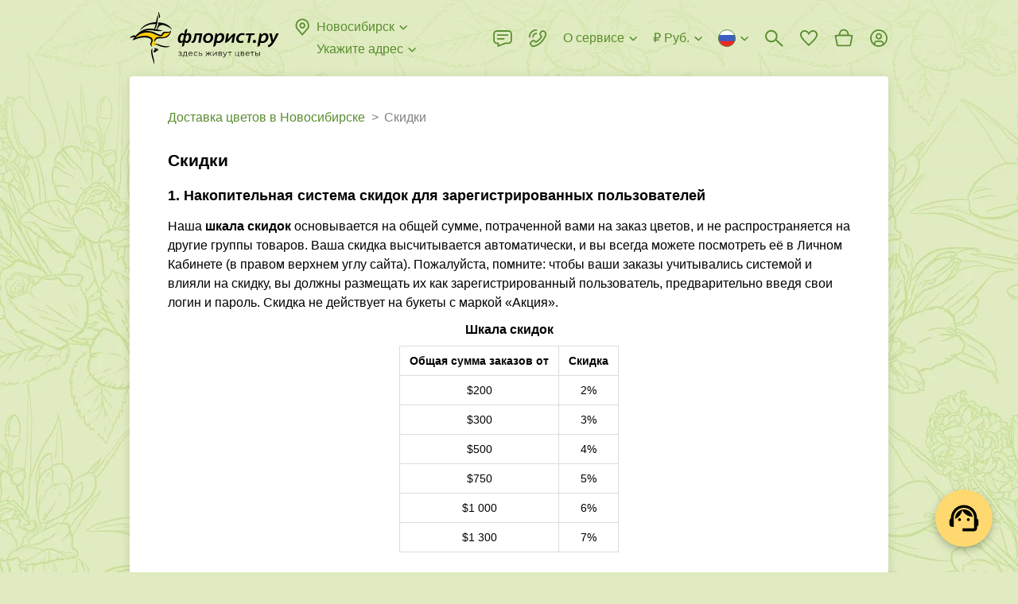

--- FILE ---
content_type: text/html; charset=utf-8
request_url: https://www.florist.ru/novosibirsk/discounts
body_size: 65533
content:
<!doctype html>
        <html lang="ru" translate="no" >
        <head itemscope itemtype="http://schema.org/WPHeader">
            <meta http-equiv="X-UA-Compatible" content="IE=edge" /><meta charSet="utf-8" /><meta name="viewport" content="width=device-width, initial-scale=1"><title data-rh="true" itemprop="headline">Скидки и партнерские дисконтные программы - ФЛОРИСТ.РУ</title><meta data-rh="true" name="theme-color" content="#CF8B54"/><meta data-rh="true" name="apple-mobile-web-app-title" content="Флорист.ру"/><meta data-rh="true" name="application-name" content="Florist.ru"/><meta data-rh="true" name="mobile-web-app-capable" content="yes"/><meta data-rh="true" name="msapplication-TileColor" content="#00a300"/><meta data-rh="true" name="msapplication-TileImage" content="/144x144.png"/><meta data-rh="true" name="description" itemprop="description" content="Накопительные скидки, акции и купоны для цветочных заказов по всей планете. Ознакомьтесь с системой скидок для зарегистрированных пользователей."/><meta data-rh="true" name="robots" content="noindex, nofollow"/><link data-rh="true" rel="preconnect" href="https://cdn.florist.ru"/><link data-rh="true" rel="preconnect" href="https://www.googletagmanager.com"/><link data-rh="true" rel="preconnect" href="https://mc.yandex.ru"/><link data-rh="true" rel="apple-touch-icon-precomposed" sizes="57x57" href="/57x57.png"/><link data-rh="true" rel="apple-touch-icon-precomposed" sizes="114x114" href="/114x114.png"/><link data-rh="true" rel="apple-touch-icon-precomposed" sizes="72x72" href="/72x72.png"/><link data-rh="true" rel="apple-touch-icon-precomposed" sizes="144x144" href="/144x144.png"/><link data-rh="true" rel="apple-touch-icon-precomposed" sizes="120x120" href="/120x120.png"/><link data-rh="true" rel="apple-touch-icon-precomposed" sizes="152x152" href="/152x152.png"/><link data-rh="true" rel="icon" type="image/x-icon" href="/favicon.ico" sizes="16x16"/><link data-rh="true" rel="icon" type="image/png" href="/32x32.png" sizes="32x32"/><link data-rh="true" rel="alternate" href="https://www.florist.ru/novosibirsk/discounts" hrefLang="ru"/><link data-rh="true" rel="alternate" href="https://www.florist.ru/en/novosibirsk/discounts" hrefLang="en"/><link data-rh="true" rel="alternate" href="https://www.florist.ru/kk/novosibirsk/discounts" hrefLang="kk"/><link data-rh="true" rel="canonical" href="https://www.florist.ru/novosibirsk/discounts"/><link data-chunk="client" rel="preload" as="script" href="/static/js/client.0de7ce5d.js.br"><link data-chunk="static" rel="preload" as="script" href="/static/js/static.b9e9c215.chunk.js.br"><style>.UrSU9fUF{position:fixed;left:0;top:0;right:0;z-index:1000;bottom:-40px;padding-bottom:40px;visibility:hidden;opacity:0}._3PjIt-dd{visibility:visible;opacity:1}._3PjIt-dd ._3mwYspNr{visibility:visible;opacity:1}._3mwYspNr{overflow-y:scroll;display:-webkit-flex;display:-moz-box;display:flex;-webkit-align-items:flex-start;-moz-box-align:start;align-items:flex-start;height:100vh;padding:30px 60px;background:rgba(0,0,0,.7);visibility:hidden;opacity:0}.fgVfrkoO{background:0 0}.zZOw3-XD{-webkit-transition:visibility .3s ease,opacity .3s ease;-moz-transition:visibility .3s ease,opacity .3s ease;transition:visibility .3s ease,opacity .3s ease}@media(max-width:991px){.zZOw3-XD{-webkit-transition:none;-moz-transition:none;transition:none}}@media(max-width:991px){._3mwYspNr{padding:52px 16px}}._3Lh_Kq4t{position:relative;z-index:10;width:100%;max-width:407px;padding:24px 24px;margin:auto;background-color:#fff;-webkit-box-shadow:0 2px 8px rgba(0,0,0,.2);box-shadow:0 2px 8px rgba(0,0,0,.2);border-radius:8px}._2bAs1Lwk{margin:0 auto}@media(max-width:991px){._3Lh_Kq4t{padding:16px 16px}}.Ql7EnxXG{max-width:580px}@media(max-width:991px){.Ql7EnxXG{max-width:407px}}._2DwFPBgZ{max-width:500px}._2ydEyHLD{-webkit-align-self:center;align-self:center;max-width:391px}._1hdAs7iy{-webkit-align-self:center;align-self:center;max-width:375px}._25ugmq2V{-webkit-align-self:center;align-self:center}@media(max-width:991px){._25ugmq2V{-webkit-align-self:flex-end;align-self:flex-end;min-height:0;max-width:none;-webkit-box-shadow:0 -2px 10px rgba(0,0,0,.07);box-shadow:0 -2px 10px rgba(0,0,0,.07);border-radius:8px 8px 0 0}}._2GIdkMFC{max-width:600px}@media(max-width:991px){._2GIdkMFC{max-width:407px}}.gMCb9N6J{max-width:600px}._2oWe3L-Q{max-width:600px}@media(max-width:991px){._2oWe3L-Q{max-width:100%}}._2oWe3L-Q iframe{width:100%;height:600px}.Ge8oetmG{max-width:424px}@media(max-width:991px){.Ge8oetmG{max-width:392px}}._38FVPKRq{max-width:800px;max-width:-webkit-calc(100vh - 30px * 2);max-width:-moz-calc(100vh - 30px * 2);max-width:calc(100vh - 30px * 2)}@media(max-width:991px){._38FVPKRq{max-width:-webkit-calc(100vh - 52px * 2);max-width:-moz-calc(100vh - 52px * 2);max-width:calc(100vh - 52px * 2)}}._1RmQqpbZ{max-width:738px}.Dsx2aVmj{max-width:960px}._3WFkLyhj{position:absolute;right:-36px;top:0;z-index:10;cursor:pointer;padding:12px;margin:-12px}@media(max-width:991px){._3WFkLyhj{right:0;top:-36px;padding:8px;margin:-8px}}._9bAWtHKt{width:24px;height:24px;fill:#ddd}._3WFkLyhj:hover ._9bAWtHKt{fill:#fff}.e1830xS-{display:block;font-size:20px;line-height:24px;font-weight:700;margin:0 40px 24px 0}._2BbSdjGU{font-size:0;margin:0 -8px}._1Xjo52uf{display:inline-block;width:50%;padding:0 8px}:export{desktopModalMargin:30px 60px;mobileModalMargin:52px 16px;desktopModalPadding:24px 24px;mobileModalPadding:16px 16px}html{height:100%}html *{max-height:1000000px;vertical-align:top;-webkit-box-sizing:border-box;-moz-box-sizing:border-box;box-sizing:border-box}html :after,html :before{vertical-align:top;-webkit-box-sizing:border-box;-moz-box-sizing:border-box;box-sizing:border-box}body{overflow-y:scroll;position:relative;min-width:320px;width:100%;height:100%;color:#000;font-size:16px;line-height:24px;font-family:"Trebuchet MS","Helvetica Neue",sans-serif;padding:0;margin:0;background-color:#e0ebc1;background-image:url(/static/media/background.b3ee91f6.webp);background-repeat:repeat;background-position:0 0}@media(max-width:991px){body{background:#fff}}#root{display:-webkit-flex;display:-moz-box;display:flex;-webkit-flex-direction:column;-moz-box-orient:vertical;-moz-box-direction:normal;flex-direction:column}p{font-size:16px;line-height:24px;text-indent:0;padding:0;margin:0 0 22px}table{margin:0 0 1.5em;border-collapse:collapse}table td{padding:0}:focus{outline:0}img{padding:0;margin:0;border:0}form{margin:0}h1,h2,h3,h4,h5,h6{padding:0;margin:0}ul{margin:0 0 10px 20px;padding:0}ul li{padding:0;list-style:none}ol{margin:0 0 10px 20px;padding:0}ol li{padding:0 0 0 16px}input,select,textarea{color:#000;font-size:16px;font-family:"Trebuchet MS","Helvetica Neue",sans-serif;padding:0;margin:0;background:0 0;border:0}::-webkit-input-placeholder{color:#828282}::-moz-placeholder{color:#828282}:-ms-input-placeholder{color:#828282}::-ms-input-placeholder{color:#828282}::placeholder{color:#828282}textarea{overflow:auto}button{color:#000;font-family:"Trebuchet MS","Helvetica Neue",sans-serif;padding:0;margin:0;background:0 0;border:0}button:disabled{cursor:default}.link,a{color:#5a8d30;text-decoration:none;cursor:pointer}.link:hover,a:hover{color:#ffac21;text-decoration:none}a.link-as-text,a[href^="tel:"]:not(.link-underline,.link){color:#000;text-decoration:none}a.link-as-text:hover,a[href^="tel:"]:not(.link-underline,.link):hover{color:#000;text-decoration:none}a[href^="tel:"]{white-space:nowrap}.img-contain,.img-cover{position:absolute;left:0;top:0;width:100%;height:100%}.img-cover{-o-object-fit:cover;object-fit:cover}.img-contain{-o-object-fit:contain;object-fit:contain}.title{display:block;font-size:21px;line-height:24px;font-weight:700;margin-bottom:21px}@media(max-width:991px){.title{margin-bottom:16px}}.title span{display:inline-block;font-size:32px;margin-top:-1px;margin-bottom:1px}@media(max-width:991px){.title span{font-size:28px;margin-top:0;margin-bottom:0}}.subtitle{display:block;font-size:18px;line-height:22px;font-weight:700;margin-bottom:20px}@media(max-width:991px){.subtitle{margin-bottom:16px}}.link-underline{overflow:hidden;position:relative;color:#5a8d30;font-size:16px;line-height:1.5;white-space:nowrap;text-overflow:ellipsis;cursor:pointer;-webkit-box-shadow:0 1px 0 0 rgba(90,141,48,.5);box-shadow:0 1px 0 0 rgba(90,141,48,.5)}.link-underline:hover{-webkit-box-shadow:0 1px 0 0 rgba(255,172,33,.5);box-shadow:0 1px 0 0 rgba(255,172,33,.5)}.link-underline_grey{color:#828282;-webkit-box-shadow:0 1px 0 0 rgba(130,130,130,.5);box-shadow:0 1px 0 0 rgba(130,130,130,.5)}.link-underline:hover{color:#ffac21;-webkit-box-shadow:0 1px 0 0 rgba(255,172,33,.5);box-shadow:0 1px 0 0 rgba(255,172,33,.5)}.link-underline_wrap{white-space:normal}@media(max-width:991px){body.is-locked-by-mobile-menu{overflow:hidden}body.is-locked-by-mobile-menu .__jivoMobileButton{pointer-events:none;opacity:0;visibility:hidden}}body.is-locked-by-modal{overflow:hidden;padding-right:17px}@media(max-width:991px){body.is-locked-by-modal{padding-right:0}body.is-locked-by-modal .social-fixed,body.is-locked-by-modal>jdiv{display:none}}body.is-locked-by-modal .fixed-to-right{margin-right:17px}@media(max-width:991px){body.is-locked-by-modal .fixed-to-right{margin-right:0}}body.is-locked-by-modal #modal-overlay{display:block}@media(max-width:991px){body.is-locked-by-filter .social-fixed,body.is-locked-by-filter>jdiv{display:none}}#modal-overlay{display:none}body.full-error{background:#fff}.wrapper-back{position:absolute;top:96px;bottom:51px;left:50%;width:1248px;margin-left:-624px;background-color:#fff;border-radius:4px;-webkit-box-shadow:0 2px 12px 1px rgba(0,0,0,.1);box-shadow:0 2px 12px 1px rgba(0,0,0,.1)}@media(min-width:1600px){.wrapper-back{width:1542px;margin-left:-771px}}@media(max-width:1319px){.wrapper-back{width:954px;margin-left:-477px}}@media(max-width:991px){.wrapper-back{display:none}}hr{height:22px;margin:0;border-width:0}@media(max-width:991px){.divider-inner{height:30px;margin-left:-16px;margin-right:-16px;background-color:#f5f5f5}}.btn{overflow:hidden;position:relative;display:inline-block;min-height:48px;color:#000;font-size:16px;line-height:1.5;font-weight:700;text-align:center;white-space:nowrap;cursor:pointer;padding:12px 32px;background-color:#ffd96f;border-radius:4px;-webkit-transition:background-color .1s ease,opacity .1s ease;-moz-transition:background-color .1s ease,opacity .1s ease;transition:background-color .1s ease,opacity .1s ease}.btn_wrap{white-space:normal}@media(max-width:991px){.btn{padding-left:12px;padding-right:12px}}.btn:hover,.btn_active{color:#000;background-color:#ffac21}.btn:disabled{color:rgba(0,0,0,.55);background-color:#f2f2f2;cursor:default}.btn_wide{width:100%}.btn_has_icon{padding-left:47px;padding-right:47px}.btn_light{padding:11px 31px;background-color:transparent;border:1px solid #ddd}@media(max-width:991px){.btn_light{padding-left:11px;padding-right:11px}}.btn_light:not(:disabled):hover{border-color:#828282;background-color:transparent}.btn_dark{color:#fff;background-color:#000}.btn_dark:not(:disabled):hover{color:#fff;background-color:#000;opacity:.8}.btn_sm{padding:7px 43px;min-height:initial}@media(max-width:991px){.btn_sm{padding-left:11px;padding-right:11px}}.btn_mini{min-height:40px;padding:8px 32px}@media(max-width:991px){.btn_mini{padding-left:11px;padding-right:11px}}.btn_micro{min-height:34px;line-height:20px;padding:8px 16px}.btn_icon{position:absolute;left:11px;top:50%;width:24px;height:24px;margin-top:-12px}.btn_change{min-height:40px;color:#5a8d30;font-weight:400;padding:7px 23px}@media(max-width:991px){.btn_change{padding-left:11px;padding-right:11px}}.mb-0{margin-bottom:0}.word-break{word-break:break-all}.no-wrap{white-space:nowrap}.font-weight-normal{font-weight:400}.lowercase{text-transform:lowercase}._2CK2HeZB{position:absolute;top:0;right:0;bottom:0;left:0}._3ysYa_61{background-color:#f5f5f5}._2bNCncDm{background-color:#fff}._1H2-vkHM{position:absolute;top:0;right:0;bottom:0;left:0;-webkit-animation:_2CK2HeZB 1.5s infinite ease;-moz-animation:_2CK2HeZB 1.5s infinite ease;animation:_2CK2HeZB 1.5s infinite ease}._1H2-vkHM:before{content:"";position:absolute;top:-150%;right:-150%;bottom:-150%;left:-150%;background:-webkit-gradient(linear,left top,right top,color-stop(25%,transparent),color-stop(50%,rgba(0,0,0,.05)),color-stop(75%,transparent));background:-webkit-linear-gradient(left,transparent 25%,rgba(0,0,0,.05) 50%,transparent 75%);background:-moz-linear-gradient(left,transparent 25%,rgba(0,0,0,.05) 50%,transparent 75%);background:linear-gradient(to right,transparent 25%,rgba(0,0,0,.05) 50%,transparent 75%);-webkit-transform:rotate(30deg);-moz-transform:rotate(30deg);-ms-transform:rotate(30deg);transform:rotate(30deg)}@-webkit-keyframes _2CK2HeZB{0%{-webkit-transform:translateX(-150%);transform:translateX(-150%)}100%{-webkit-transform:translateX(150%);transform:translateX(150%)}}@-moz-keyframes _2CK2HeZB{0%{-moz-transform:translateX(-150%);transform:translateX(-150%)}100%{-moz-transform:translateX(150%);transform:translateX(150%)}}@keyframes _2CK2HeZB{0%{-webkit-transform:translateX(-150%);-moz-transform:translateX(-150%);transform:translateX(-150%)}100%{-webkit-transform:translateX(150%);-moz-transform:translateX(150%);transform:translateX(150%)}}._1XgcWNDn{display:none}@media(max-width:991px){._1XgcWNDn{position:fixed;left:0;top:0;right:0;z-index:100;display:block;height:64px;background-color:#fff}}._1caUpeaO{display:none}@media(max-width:991px){._1caUpeaO{display:block;height:64px}}._1y6xgA-4{display:table;width:100%;z-index:120;padding:0 15px 0 90px;background:#f6f6f6 url(/static/media/background.6a58a83a.webp) repeat-x 0;background-size:auto 100%}.iDMH9y0p{position:absolute;left:5px;top:50%;width:25px;height:25px;cursor:pointer;padding:5px;margin-top:-12px}._8bjOA9ik{width:15px;height:15px;fill:#000}._1CuRxygr{overflow:hidden;position:absolute;left:38px;top:50%;width:40px;height:40px;margin-top:-20px;background-color:#fff;border-radius:10px;-webkit-box-shadow:1px 1px 5px rgba(0,0,0,.15);box-shadow:1px 1px 5px rgba(0,0,0,.15)}.PiM-Ggza{position:absolute;left:0;top:0;display:block;width:40px;height:40px;-webkit-transform:scale(.8);-moz-transform:scale(.8);-ms-transform:scale(.8);transform:scale(.8)}._4CPSmBWY{display:table-cell;height:64px;color:#000;font-size:15px;line-height:20px;letter-spacing:.02em;vertical-align:middle;padding:3px 0 1px}._37s8GMrn{display:table-cell;width:1%;vertical-align:middle;padding-left:15px}._3OgML3eR{display:block;color:#000;font-size:13px;line-height:20px;letter-spacing:.02em;text-transform:uppercase;white-space:nowrap;cursor:pointer;padding:5px 12px;margin-top:2px;background-color:#ffd96f;border-radius:4px}._3OgML3eR:hover{color:#000;text-decoration:none}._1X8OKWAg{-webkit-transform:translate(-21px);-moz-transform:translate(-21px);-ms-transform:translate(-21px);transform:translate(-21px);-webkit-animation:Y6tOiWnM 2s ease-out forwards;-moz-animation:Y6tOiWnM 2s ease-out forwards;animation:Y6tOiWnM 2s ease-out forwards}@-webkit-keyframes Y6tOiWnM{25%{-webkit-transform:translate(-21px);transform:translate(-21px)}50%{-webkit-transform:translate(9px);transform:translate(9px)}75%{-webkit-transform:translate(-3px);transform:translate(-3px)}100%{-webkit-transform:translate(0);transform:translate(0)}}@-moz-keyframes Y6tOiWnM{25%{-moz-transform:translate(-21px);transform:translate(-21px)}50%{-moz-transform:translate(9px);transform:translate(9px)}75%{-moz-transform:translate(-3px);transform:translate(-3px)}100%{-moz-transform:translate(0);transform:translate(0)}}@keyframes Y6tOiWnM{25%{-webkit-transform:translate(-21px);-moz-transform:translate(-21px);transform:translate(-21px)}50%{-webkit-transform:translate(9px);-moz-transform:translate(9px);transform:translate(9px)}75%{-webkit-transform:translate(-3px);-moz-transform:translate(-3px);transform:translate(-3px)}100%{-webkit-transform:translate(0);-moz-transform:translate(0);transform:translate(0)}}._2DsdVZQ1{display:-webkit-flex;display:-moz-box;display:flex;-webkit-align-items:center;-moz-box-align:center;align-items:center;font-size:0;color:#5a8d30;fill:#5a8d30;white-space:nowrap;cursor:pointer}._2DsdVZQ1:hover{color:#ffac21;fill:#ffac21}._2DsdVZQ1:hover ._2veqIx5w{stroke:#ffac21}._3Vy_6nka{display:inline-block;width:24px;height:24px;margin-left:-3px;margin-right:6px}._3APPs71Z{overflow:hidden;display:inline-block;max-width:-webkit-calc(100% - 27px - 16px);max-width:-moz-calc(100% - 27px - 16px);max-width:calc(100% - 27px - 16px);font-size:16px;line-height:1.5;text-overflow:ellipsis}._2veqIx5w{display:inline-block;width:16px;height:16px;fill:none;stroke:#5a8d30;margin:4px -3px 4px 3px}._2QrVy1S{position:relative;padding-top:8px}._3DTExQZT{padding-top:0}._3DTExQZT ._8oy8bOeK{display:none}.uqBAmwTu{position:relative;width:100%;font-size:16px;padding:14px 15px;background-color:#fff;border:1px solid #d4d4d4;border-radius:4px}._2HR5g0O0{padding-right:54px}._1sEEviq9{padding-left:43px}._1IN1ksHK{padding-right:40px}._3XxM1LkQ:not(._3LmlFHJb),.uqBAmwTu:focus:not(._3LmlFHJb){border-color:#000}._3XxM1LkQ:not(._3LmlFHJb),.uqBAmwTu:focus:not(._3LmlFHJb){border-color:#000}._3XxM1LkQ+._1ArxTEKa,.uqBAmwTu:focus+._1ArxTEKa{fill:#000}._3LmlFHJb{border-color:#e3352a}._1iDN3Oow{color:#828282;background-color:#fafafa;border-color:#d4d4d4}._3tIgRYWS{position:absolute;top:50%;-webkit-transition:fill .1s ease;-moz-transition:fill .1s ease;transition:fill .1s ease}._1ArxTEKa{left:0;width:24px;height:24px;fill:#d4d4d4;margin:-13px 12px -11px}._7fuOsOiM{width:16px;height:16px;right:50%;fill:#828282;margin:-9px -6px -7px}._7fuOsOiM:hover{fill:#000}._3WlsgT4d{position:absolute;right:0;top:0;z-index:5;width:40px;height:100%;cursor:pointer}textarea.uqBAmwTu{min-height:68px;resize:vertical}._8oy8bOeK{position:relative;display:block}._1o84BKy2{overflow:hidden;position:absolute;left:0;top:15px;z-index:1;display:block;color:#828282;font-size:16px;line-height:20px;white-space:nowrap;text-overflow:ellipsis;margin:0 16px;pointer-events:none}.pGj9qSYz{white-space:normal}._3xozbPyM{position:absolute;right:0;top:0;z-index:10;width:55px;height:100%;fill:#828282;cursor:pointer;-webkit-transition:fill .1s ease;-moz-transition:fill .1s ease;transition:fill .1s ease}._3xozbPyM:hover{fill:#000}._2cS2Segu{position:absolute;left:50%;top:50%;width:24px;height:24px;margin:-13px 0 0 -13px}._3Xv-0BH4,._8oy8bOeK .uqBAmwTu:focus+._1o84BKy2{top:-7px;font-size:12px;line-height:16px;padding:0 6px;margin:0 10px;background-color:#fff;border-radius:3px}._3LmlFHJb+._1o84BKy2{color:#e3352a}.qmbVygMp{display:block;color:#e3352a;font-size:12px;line-height:16px;margin:4px 16px 0}.MUtFSO78{margin-left:36px;margin-right:0}._4U_dPHMz{position:relative;display:-webkit-flex;display:-moz-box;display:flex;-webkit-justify-content:center;-moz-box-pack:center;justify-content:center;-webkit-align-items:center;-moz-box-align:center;align-items:center;min-height:24px}._2V70KP-x::-webkit-file-upload-button{display:none}._2fta1S1e{display:none}._2fta1S1e:checked+._2Z15FFUE{display:none}._2fta1S1e:checked+._2Z15FFUE+._2Co4dbkU{display:block}._2fta1S1e:checked+.UEyKs_9O:before{border-color:#5a8d30}._2fta1S1e:checked+.UEyKs_9O:after{content:"";background-color:#5a8d30}._1zXA0QMS{position:relative;display:inline-block;padding-left:36px;-webkit-user-select:none;-moz-user-select:none;-ms-user-select:none;user-select:none;cursor:pointer}._2q80G9EV{color:#828282}._2q80G9EV ._2Co4dbkU{fill:#d4d4d4}._1NeZY3vp{display:inline-block;font-size:16px;line-height:1.5}._1-8hbj-L{position:absolute;left:0;top:0;width:24px;height:24px}._2Z15FFUE{fill:#d4d4d4}._2Co4dbkU{display:none;fill:#5a8d30}.UEyKs_9O:after,.UEyKs_9O:before{position:absolute;left:50%;top:50%;border-radius:50%}.UEyKs_9O:before{content:"";width:20px;height:20px;margin:-10px 0 0 -10px;border:2px solid #d4d4d4}.UEyKs_9O:after{width:10px;height:10px;margin:-5px 0 0 -5px;background-color:#d4d4d4}.RJr_5MXe{position:relative;overflow:hidden;display:inline-block}._3-DS9J8W{display:none}._3-DS9J8W:checked+.u7NFaboN{background-color:#5a8d30}._3-DS9J8W:checked+.u7NFaboN:before{-webkit-transform:translateX(16px);-moz-transform:translateX(16px);-ms-transform:translateX(16px);transform:translateX(16px)}.u7NFaboN{position:relative;display:block;width:36px;height:20px;cursor:pointer;background-color:#d4d4d4;border-radius:10px;-webkit-transition:background-color .2s ease;-moz-transition:background-color .2s ease;transition:background-color .2s ease}.u7NFaboN:before{content:"";position:absolute;left:2px;top:50%;width:16px;height:16px;margin-top:-8px;background-color:#fff;border-radius:50%;-webkit-transition:-webkit-transform .2s ease;transition:-webkit-transform .2s ease;-moz-transition:transform .2s ease,-moz-transform .2s ease;transition:transform .2s ease;transition:transform .2s ease,-webkit-transform .2s ease,-moz-transform .2s ease}._3FuDeR5e{display:block;color:#e3352a;font-size:12px;line-height:16px;margin:4px 0 0 36px}._1XQPLQsm{display:-webkit-flex;display:-moz-box;display:flex;font-size:0}._3M2T4lJS{-webkit-flex:1;-moz-box-flex:1;flex:1}._20Qak39-{position:relative}._5Ljgw38O{position:relative;font-size:0;border:1px solid #d4d4d4;border-radius:4px}.dZPIE86I{border-color:#000}._1-S_WHHQ{color:#828282;background-color:#fafafa;border-color:#d4d4d4}._20AMnaIv{display:-webkit-flex;display:-moz-box;display:flex}._142ZoYXD{visibility:hidden}._1LV5g-im{display:inline-block;height:28px;padding:2px 6px 2px 6px;margin:-2px 4px -2px -6px;border-radius:4px}._1LV5g-im:hover{background-color:rgba(0,0,0,.05)}._2aNDMj_0{margin:6px 0 5px}.CrGP11dH{display:inline-block;width:16px;height:16px;stroke:#000;margin:4px 4px 4px 0}.ZgTG9GjQ{display:inline-block;white-space:nowrap;cursor:pointer;padding:12px 2px 11px 15px;border-radius:4px 0 0 4px}.r_VmE6DX{display:inline-block;font-size:16px;line-height:24px;-webkit-user-select:none;-moz-user-select:none;-ms-user-select:none;user-select:none}._1QQyxTWr{display:inline-block}.R4wknGtU{-webkit-flex:1;-moz-box-flex:1;flex:1;display:inline-block;font-size:16px;padding:14px 15px 14px 2px;width:100%}._2Fmul1ND{overflow:hidden;position:absolute;left:-1px;right:-1px;top:100%;z-index:100;margin-top:8px;background-color:#fff;border-radius:4px;-webkit-box-shadow:0 2px 12px 1px rgba(0,0,0,.2);box-shadow:0 2px 12px 1px rgba(0,0,0,.2);opacity:0;visibility:hidden;-webkit-transform:scale(1,0);-moz-transform:scale(1,0);-ms-transform:scale(1,0);transform:scale(1,0);-webkit-transform-origin:50% 0;-moz-transform-origin:50% 0;-ms-transform-origin:50% 0;transform-origin:50% 0}@media(max-width:991px){._2jvlk0uL{background-color:#fff}}._1ky-ZEJ6{-webkit-transition:opacity .2s ease,visibility .2s ease,-webkit-transform .2s ease;transition:opacity .2s ease,visibility .2s ease,-webkit-transform .2s ease;-moz-transition:opacity .2s ease,visibility .2s ease,transform .2s ease,-moz-transform .2s ease;transition:opacity .2s ease,visibility .2s ease,transform .2s ease;transition:opacity .2s ease,visibility .2s ease,transform .2s ease,-webkit-transform .2s ease,-moz-transform .2s ease}@media(max-width:991px){._1ky-ZEJ6{-webkit-transition:none;-moz-transition:none;transition:none}}.wiP2yCdn{opacity:1;visibility:visible;-webkit-transform:scale(1,1);-moz-transform:scale(1,1);-ms-transform:scale(1,1);transform:scale(1,1)}.H4dUkFuh{width:100%;font-size:16px;padding:11px 44px 12px 16px;border-bottom:1px solid rgba(0,0,0,.1)}._1I63Wnel{position:absolute;right:0;top:0;width:44px;height:43px;cursor:pointer}.FtONKf5u{position:absolute;left:50%;top:50%;width:16px;height:16px;fill:#828282;margin:-9px 0 0 -8px}._1I63Wnel:hover svg{fill:#000}._3XeLE3jX{overflow-x:hidden;overflow-y:auto;max-height:240px}@media(max-width:991px){._3XeLE3jX{max-height:120px}}._2PeKkZay{display:-webkit-flex;display:-moz-box;display:flex;-webkit-justify-content:space-between;-moz-box-pack:justify;justify-content:space-between;font-size:0;cursor:pointer;padding:6px 10px}._2PeKkZay:hover{background-color:rgba(0,0,0,.05)}.D85lb2OL{display:inline-block;padding:0 6px}.IpdUcOu3{display:inline-block;font-size:13px;line-height:18px}._36JlEmU3{margin:3px 0 4px 6px}.jBNg6EUw{display:inline-block;width:16px;height:11px;background-image:url(/static/media/flags.54f6638b.png);background-repeat:no-repeat}.jBNg6EUw._3ORuA4b4{background-position:-16px 0}.jBNg6EUw._1Wew-b23{background-position:-32px 0}.jBNg6EUw._3qt7llb_{background-position:-48px 0}.jBNg6EUw.svs4ieCR{background-position:-64px 0}.jBNg6EUw._3O2IfoDR{background-position:-80px 0}.jBNg6EUw._24BGvzj2{background-position:-96px 0}.jBNg6EUw.R5qzYshu{background-position:-112px 0}.jBNg6EUw._13HMBsKr{background-position:-128px 0}.jBNg6EUw.mJ5fCd9F{background-position:-144px 0}.jBNg6EUw._1mxSpvRX{background-position:-160px 0}.jBNg6EUw.Ztn5pjp0{background-position:-176px 0}.jBNg6EUw._2YB_HTnE{background-position:-192px 0}.jBNg6EUw._2xkXP55M{background-position:-208px 0}.jBNg6EUw._3h_jx7T4{background-position:-224px 0}.jBNg6EUw._3z0sAl6o{background-position:-240px 0}.jBNg6EUw._32XJxul7{background-position:0 -11px}.jBNg6EUw._2JjYBP52{background-position:-16px -11px}.jBNg6EUw._1ve0I5Wp{background-position:-32px -11px}.jBNg6EUw._2WnfOBSD{background-position:-48px -11px}.jBNg6EUw._3n6z186C{background-position:-64px -11px}.jBNg6EUw._2we2QgAf{background-position:-80px -11px}.jBNg6EUw.oldnHDh9{background-position:-96px -11px}.jBNg6EUw._3nb6PnZD{background-position:-112px -11px}.jBNg6EUw._106xZjxK{background-position:-128px -11px}.jBNg6EUw._3YFqjJUd{background-position:-144px -11px}.jBNg6EUw._1ztZ5aqm{background-position:-160px -11px}.jBNg6EUw._1e-r4GOh{background-position:-176px -11px}.jBNg6EUw._2NEd3l87{background-position:-192px -11px}.jBNg6EUw._2rjgnTC3{background-position:-208px -11px}.jBNg6EUw._1xuNGqu8{background-position:-224px -11px}.jBNg6EUw._3nfEZMF9{background-position:-240px -11px}.jBNg6EUw.bwqzxgBW{background-position:0 -22px}.jBNg6EUw._2TYHBXPK{background-position:-16px -22px}.jBNg6EUw._3uUdLKCD{background-position:-32px -22px}.jBNg6EUw._3F6M3EkW{background-position:-48px -22px}.jBNg6EUw._2WcH-N5b{background-position:-64px -22px}.jBNg6EUw.GFF_AwZ5{background-position:-80px -22px}.jBNg6EUw._3gVctD2i{background-position:-96px -22px}.jBNg6EUw._3tJ69G5u{background-position:-112px -22px}.jBNg6EUw.eW1F-3iE{background-position:-128px -22px}.jBNg6EUw._2SkO49D_{background-position:-144px -22px}.jBNg6EUw.e1UqaltM{background-position:-160px -22px}.jBNg6EUw.Jtkl_0fS{background-position:-176px -22px}.jBNg6EUw._19X-oNOf{background-position:-192px -22px}.jBNg6EUw.lHn_jfW3{background-position:-208px -22px}.jBNg6EUw._96iFuXhh{background-position:-224px -22px}.jBNg6EUw._1IVFF7ty{background-position:-240px -22px}.jBNg6EUw._2g6DQHV1{background-position:0 -33px}.jBNg6EUw._2VKXvRAJ{background-position:-16px -33px}.jBNg6EUw._1q25ao5R{background-position:-32px -33px}.jBNg6EUw.Nm4Kgmk-{background-position:-48px -33px}.jBNg6EUw._3R3buobs{background-position:-64px -33px}.jBNg6EUw._1ibmAqdE{background-position:-80px -33px}.jBNg6EUw.tiv8Iuqt{background-position:-96px -33px}.jBNg6EUw._2fqx7K7M{background-position:-112px -33px}.jBNg6EUw.awa0LjWn{background-position:-128px -33px}.jBNg6EUw._1ZLBQZp-{background-position:-144px -33px}.jBNg6EUw._3VEm8gVQ{background-position:-160px -33px}.jBNg6EUw._3rm-iRaL{background-position:-176px -33px}.jBNg6EUw._3u5quS29{background-position:-192px -33px}.jBNg6EUw._3VmaCLT1{background-position:-208px -33px}.jBNg6EUw._1kL6c-yT{background-position:-224px -33px}.jBNg6EUw.wfpXugD8{background-position:-240px -33px}.jBNg6EUw._102VM_lS{background-position:0 -44px}.jBNg6EUw.eFV1rOoa{background-position:-16px -44px}.jBNg6EUw._29Tw9F1A{background-position:-32px -44px}.jBNg6EUw._2HOd6Sjy{background-position:-48px -44px}.jBNg6EUw._3Yh_oIzP{background-position:-64px -44px}.jBNg6EUw.UjphVRKF{background-position:-80px -44px}.jBNg6EUw._1LlaDe9s{background-position:-96px -44px}.jBNg6EUw.mY5R-nbg{background-position:-112px -44px}.jBNg6EUw._1TMjxX9U{background-position:-128px -44px}.jBNg6EUw._1YUepWre{background-position:-144px -44px}.jBNg6EUw._2ffElsMu{background-position:-160px -44px}.jBNg6EUw._1FI5jwZ9{background-position:-176px -44px}.jBNg6EUw._3NetEHxK{background-position:-192px -44px}.jBNg6EUw._2qxTwWX9{background-position:-208px -44px}.jBNg6EUw._1cht1OR2{background-position:-224px -44px}.jBNg6EUw._144s4VPt{background-position:-240px -44px}.jBNg6EUw._3qHJoMdl{background-position:0 -55px}.jBNg6EUw._3vyQzHrC{background-position:-16px -55px}.jBNg6EUw._3LcExNpI{background-position:-32px -55px}.jBNg6EUw._3VxgsClZ{background-position:-48px -55px}.jBNg6EUw._17VXSuEA{background-position:-64px -55px}.jBNg6EUw.rhqMKGZ0{background-position:-80px -55px}.jBNg6EUw._3eNl9o3D{background-position:-96px -55px}.jBNg6EUw.lXbx-UTC{background-position:-112px -55px}.jBNg6EUw._2Lfynwmj{background-position:-128px -55px}.jBNg6EUw._3qMa5EV4{background-position:-144px -55px}.jBNg6EUw._2ks8kK3i{background-position:-160px -55px}.jBNg6EUw._3Sn6bTB3{background-position:-176px -55px}.jBNg6EUw._1SEjZwSx{background-position:-192px -55px}.jBNg6EUw.qpr7kTeo{background-position:-208px -55px}.jBNg6EUw._2d3fnPPH{background-position:-224px -55px}.jBNg6EUw._3jnAwkEi{background-position:-240px -55px}.jBNg6EUw._6_e-H5eM{background-position:0 -66px}.jBNg6EUw._1sbAXGSE{background-position:-16px -66px}.jBNg6EUw.-KlX4xiv{background-position:-32px -66px}.jBNg6EUw._3CQnwyOQ{background-position:-48px -66px}.jBNg6EUw._3nSTNJHt{background-position:-64px -66px}.jBNg6EUw._20ON2c13{background-position:-80px -66px}.jBNg6EUw._31KI7k23{background-position:-96px -66px}.jBNg6EUw.it53Va_E{background-position:-112px -66px}.jBNg6EUw._389BrV6Z{background-position:-128px -66px}.jBNg6EUw.drbBh4Mr{background-position:-144px -66px}.jBNg6EUw._2fRmD2YY{background-position:-160px -66px}.jBNg6EUw._2h8HA-ml{background-position:-176px -66px}.jBNg6EUw._2BKJTzgC{background-position:-192px -66px}.jBNg6EUw._3c0OIyIM{background-position:-192px -66px}.jBNg6EUw._18aCWrCT{background-position:-208px -66px}.jBNg6EUw._3OR_0pEF{background-position:-224px -66px}.jBNg6EUw._3d38bTKW{background-position:-240px -66px}.jBNg6EUw.e9Lvyzjs{background-position:0 -77px}.jBNg6EUw._3SpL7S6d{background-position:-16px -77px}.jBNg6EUw._3mKtu7zY{background-position:-32px -77px}.jBNg6EUw._3w9UJmiP{background-position:-48px -77px}.jBNg6EUw._13Miy0dh{background-position:-64px -77px}.jBNg6EUw._2EB4XgvQ{background-position:-80px -77px}.jBNg6EUw.fmhNB1Ax{background-position:-96px -77px}.jBNg6EUw._32WMLCEX{background-position:-112px -77px}.jBNg6EUw._1pUSCbxL{background-position:-128px -77px}.jBNg6EUw._1MNGbWTt{background-position:-144px -77px}.jBNg6EUw._1V7vH1jG{background-position:-160px -77px}.jBNg6EUw._27nAiAo0{background-position:-176px -77px}.jBNg6EUw._3tVCdWzk{background-position:-192px -77px}.jBNg6EUw.nGa6Ch7O{background-position:-208px -77px}.jBNg6EUw._2vROPNus{background-position:-224px -77px}.jBNg6EUw.vJlV77pG{background-position:-240px -77px}.jBNg6EUw._2QfzBogn{background-position:0 -88px}.jBNg6EUw._1YtozYza{background-position:-16px -88px}.jBNg6EUw.pIMGJmKT{background-position:-32px -88px}.jBNg6EUw.DvL5x7m_{background-position:-48px -88px}.jBNg6EUw._2WztU2FG{background-position:-64px -88px}.jBNg6EUw._21qtJdwm{background-position:-80px -88px}.jBNg6EUw._2fdkZjQh{background-position:-96px -88px}.jBNg6EUw._2t5pE_xQ{background-position:-112px -88px}.jBNg6EUw._2y_GTmUK{background-position:-128px -88px}.jBNg6EUw._1EjKOrXQ{background-position:-144px -88px}.jBNg6EUw._2_pHW_6_{background-position:-160px -88px}.jBNg6EUw._3QXFm4M_{background-position:-176px -88px}.jBNg6EUw._3Q7ybgF7{background-position:-192px -88px}.jBNg6EUw._8QFMHhvf{background-position:-208px -88px}.jBNg6EUw._2f4qzP0W{background-position:-224px -88px}.jBNg6EUw._1KFqvkH_{background-position:-240px -88px}.jBNg6EUw._1BWt18ts{background-position:0 -99px}.jBNg6EUw.tEpN3qEK{background-position:-16px -99px}.jBNg6EUw._3x9oyNmo{background-position:-32px -99px}.jBNg6EUw._1mb1fSrr{background-position:-48px -99px}.jBNg6EUw._29uDOimn{background-position:-64px -99px}.jBNg6EUw._2sUPD0jD{background-position:-80px -99px}.jBNg6EUw.dUQlUbU3{background-position:-96px -99px}.jBNg6EUw._3MmLhupU{background-position:-112px -99px}.jBNg6EUw._2KyPpJCQ{background-position:-128px -99px}.jBNg6EUw._14iXqZ9h{background-position:-144px -99px}.jBNg6EUw.tYaWjAys{background-position:-160px -99px}.jBNg6EUw._3hMZsf7j{background-position:-176px -99px}.jBNg6EUw._1WeE-qQD{background-position:-192px -99px}.jBNg6EUw._29RP4CkT{background-position:-208px -99px}.jBNg6EUw.Ir4RO9Ld{background-position:-224px -99px}.jBNg6EUw.voKEnynw{background-position:-240px -99px}.jBNg6EUw._1hmL57kL{background-position:0 -110px}.jBNg6EUw.P4_JIWZx{background-position:-16px -110px}.jBNg6EUw._3OAaybuM{background-position:-32px -110px}.jBNg6EUw._3NxkOpUg{background-position:-48px -110px}.jBNg6EUw.pueJ8Ipx{background-position:-64px -110px}.jBNg6EUw._1LhDExeE{background-position:-80px -110px}.jBNg6EUw.ZE9QzJe1{background-position:-96px -110px}.jBNg6EUw._1qBnbw75{background-position:-112px -110px}.jBNg6EUw._1I_YkSk1{background-position:-128px -110px}.jBNg6EUw._3XySmLOW{background-position:-144px -110px}.jBNg6EUw._3cXN5MUT{background-position:-160px -110px}.jBNg6EUw._2fbfokU4{background-position:-176px -110px}.jBNg6EUw.GnNrAAZA{background-position:-192px -110px}.jBNg6EUw._1AQ1l8Fn{background-position:-208px -110px}.jBNg6EUw._269hdGEk{background-position:-224px -110px}.jBNg6EUw._1gAWhEJC{background-position:-240px -110px}.jBNg6EUw.bP6LSlfo{background-position:0 -121px}.jBNg6EUw._3bpmWAmi{background-position:-16px -121px}.jBNg6EUw._2xIQTmz7{background-position:-32px -121px}.jBNg6EUw._2YmfTUUg{background-position:-48px -121px}.jBNg6EUw._30_wxL8Z{background-position:-64px -121px}.jBNg6EUw._3cPeuHmV{background-position:-80px -121px}.jBNg6EUw.srUDV9TA{background-position:-96px -121px}.jBNg6EUw._3OSpSQic{background-position:-112px -121px}.jBNg6EUw._2lY1C0cM{background-position:-128px -121px}.jBNg6EUw._2VGBjzS-{background-position:-144px -121px}.jBNg6EUw.dg6CyN2e{background-position:-160px -121px}.jBNg6EUw._2qd74OiR{background-position:-176px -121px}.jBNg6EUw._3QB6U9lK{background-position:-192px -121px}.jBNg6EUw._3dtnm8tg{background-position:-208px -121px}.jBNg6EUw._2J-kT_wd{background-position:-224px -121px}.jBNg6EUw._1vxBE_bA{background-position:-240px -121px}.jBNg6EUw._3dMN464O{background-position:0 -132px}.jBNg6EUw.NnpRwRRH{background-position:-16px -132px}.jBNg6EUw._3k2EO4jr{background-position:-32px -132px}.jBNg6EUw.bLIr-JXA{background-position:-48px -132px}.jBNg6EUw._397HFY-s{background-position:-64px -132px}.jBNg6EUw._1phBk9lO{background-position:-80px -132px}.jBNg6EUw.CPEK2jYk{background-position:-96px -132px}.jBNg6EUw._1g0b-vRE{background-position:-112px -132px}.jBNg6EUw._1r1M7VKR{background-position:-128px -132px}.jBNg6EUw._1BEdDwFI{background-position:-144px -132px}.jBNg6EUw.J0Ymh5ZM{background-position:-160px -132px}.jBNg6EUw._3EnuDw5z{background-position:-176px -132px}.jBNg6EUw.p2K0yRxo{background-position:-192px -132px}.jBNg6EUw._6WK7aXMP{background-position:-208px -132px}.jBNg6EUw.k6fNj4ku{background-position:-224px -132px}.jBNg6EUw._2uNCMNbq{background-position:-240px -132px}.jBNg6EUw._1w4L3b-I{background-position:0 -143px}.jBNg6EUw._2EZ6qaNY{background-position:-16px -143px}.jBNg6EUw.BDJKtwSt{background-position:-32px -143px}.jBNg6EUw._374T1feW{background-position:-48px -143px}.jBNg6EUw._229jFq2m{background-position:-64px -143px}.jBNg6EUw.uhvNmG6w{background-position:-80px -143px}.jBNg6EUw._1ursFVSf{background-position:-96px -143px}.jBNg6EUw._1O2GmaJD{background-position:-112px -143px}.jBNg6EUw._18aJrcwm{background-position:-128px -143px}.jBNg6EUw._2QAJOEjm{background-position:-144px -143px}.jBNg6EUw.WbD3hPaa{background-position:-160px -143px}.jBNg6EUw.s_Kvx8z8{background-position:-176px -143px}.jBNg6EUw._1oVCiBd0{background-position:-192px -143px}.jBNg6EUw._1C6Ee60d{background-position:-208px -143px}.jBNg6EUw._3nEG5KBK{background-position:-224px -143px}.jBNg6EUw._1X4wJz4O{background-position:-240px -143px}.jBNg6EUw._2udqeEnp{background-position:0 -154px}.jBNg6EUw._1hO6HM0e,.jBNg6EUw._3Tb2QEH1{background-position:-16px -154px}.jBNg6EUw._2NcSBRGY{background-position:-32px -154px}.jBNg6EUw._1hw6Mug3{background-position:-48px -154px}.jBNg6EUw._2HbVOKGE{background-position:-64px -154px}.jBNg6EUw._2kb2kjJb{background-position:-80px -154px}.jBNg6EUw.vh2mkVNf{background-position:-96px -154px}.jBNg6EUw.NfhUdShP{background-position:-112px -154px}.jBNg6EUw._2C10Ji7B{background-position:-128px -154px}.jBNg6EUw._1i5UW9no{background-position:-144px -154px}.jBNg6EUw._1Ck2wc5h{background-position:-160px -154px}.jBNg6EUw._2dFDQPzF{background-position:-176px -154px}.jBNg6EUw._3Zx8uiIe{background-position:-192px -154px}.jBNg6EUw.ESNRgvva{background-position:-208px -154px}.jBNg6EUw._2h1kY1NH{background-position:-224px -154px}.jBNg6EUw._2YY-tyz4{background-position:-240px -154px}.jBNg6EUw._2oSHs5qk{background-position:0 -165px}.jBNg6EUw.jHxrSZIG{background-position:-16px -165px}.jBNg6EUw._1jmSMtDP{background-position:-32px -165px}.jBNg6EUw._2obyrgUY{background-position:-48px -165px}.jBNg6EUw._1mjDtY6y{background-position:-64px -165px}.jBNg6EUw._3X5zlCYs{background-position:-80px -165px}.jBNg6EUw._1Lpd4fty{background-position:-96px -165px}.jBNg6EUw._3Pm-407p{background-position:-112px -165px}.jBNg6EUw._28JjLWxx{background-position:-128px -165px}.jBNg6EUw.JgWCkQMj{background-position:-144px -165px}.jBNg6EUw._337r0WUy{background-position:-160px -165px}.jBNg6EUw._1C1A7xfH{background-position:-176px -165px}._2NXlDte5{position:absolute;right:0;top:0;z-index:11;margin:8px}.ony5TA-f{overflow:hidden;position:relative;display:-webkit-flex;display:-moz-box;display:flex;-webkit-flex-direction:column;-moz-box-orient:vertical;-moz-box-direction:normal;flex-direction:column;width:100%;font-size:16px;line-height:1.5;padding-bottom:9px;background-color:#fff;border-radius:4px}@media(max-width:991px){.ony5TA-f{-webkit-box-shadow:0 2px 12px 1px rgba(0,0,0,.2);box-shadow:0 2px 12px 1px rgba(0,0,0,.2)}}@media(min-width:992px){._28gsUeA5{-webkit-transition:-webkit-box-shadow .3s ease;transition:-webkit-box-shadow .3s ease;-moz-transition:box-shadow .3s ease;transition:box-shadow .3s ease;transition:box-shadow .3s ease,-webkit-box-shadow .3s ease}}@media(min-width:992px){._28gsUeA5:hover{-webkit-box-shadow:0 4px 24px 2px rgba(0,0,0,.1);box-shadow:0 4px 24px 2px rgba(0,0,0,.1)}}._3_gf3f0b{display:block;width:100%}@media(max-width:991px){._3_gf3f0b{color:#000}._3_gf3f0b:hover{color:#000}}._3AjAQ59h{position:relative;padding-top:88%}._3urszxSP{overflow:hidden}@media(max-width:991px){._3AjAQ59h{padding-top:0}}._1e3AG9c9{font-size:0;padding-top:88%}._1ICZ_WGW{position:absolute;left:0;top:0;right:0;bottom:0}@media(max-width:991px){._1ICZ_WGW{position:static;display:inline-block;font-size:0;min-width:100%;white-space:nowrap}}@media(max-width:991px){._3gUiExGz{-webkit-transition:all .2s ease;-moz-transition:all .2s ease;transition:all .2s ease}}.zuLA5cUR{position:absolute;left:0;top:0;right:0;bottom:0}._3vyt3kay{opacity:0;-webkit-transition:opacity .3s ease;-moz-transition:opacity .3s ease;transition:opacity .3s ease}._2_eZedlE{opacity:1}@media(max-width:991px){.zuLA5cUR{position:relative;display:inline-block;width:100%;opacity:0;margin-left:-100%;-webkit-transition:none;-moz-transition:none;transition:none}}@media(max-width:991px){.zuLA5cUR:first-child{z-index:5;margin-left:0;opacity:1}}@media(max-width:991px){._6c3IBhVL{margin-left:0;opacity:1}}@media(max-width:991px){.IgXfdESb{-webkit-transform-origin:0 50%;-moz-transform-origin:0 50%;-ms-transform-origin:0 50%;transform-origin:0 50%}}@media(max-width:991px){._3ynGvycv{-webkit-transform-origin:100% 50%;-moz-transform-origin:100% 50%;-ms-transform-origin:100% 50%;transform-origin:100% 50%}}._1I-L3CPN{width:100%}@media(max-width:991px){._1I-L3CPN{max-width:200px;margin:0 auto}}._3Eluqiay{overflow:hidden;position:relative;padding-top:88%}.AscYVkVH{position:absolute;top:0;right:0;left:0}._3tUnKQc5{bottom:0}.tKwv3utX{width:100%;height:100%;opacity:0;-o-object-fit:cover;object-fit:cover}._1_euqDtJ{-webkit-transition:opacity .3s ease;-moz-transition:opacity .3s ease;transition:opacity .3s ease}._3kafBPGj{opacity:1}._2TOzxDt7{position:relative;display:block;z-index:10;padding:12px 12px 4px;background-color:#fff}@media(max-width:991px){._2TOzxDt7{padding-top:11px;padding-bottom:3px}}._2S4u3d6d{padding-top:22px}@media(max-width:991px){._2S4u3d6d{padding-top:20px}}._2TOzxDt7:before{content:"";position:absolute;left:0;top:0;right:0;height:1px;background:-webkit-gradient(linear,left top,right top,from(white),color-stop(50%,#e5e5e5),to(white));background:-webkit-linear-gradient(left,#fff 0,#e5e5e5 50%,#fff 100%);background:-moz-linear-gradient(left,#fff 0,#e5e5e5 50%,#fff 100%);background:linear-gradient(90deg,#fff 0,#e5e5e5 50%,#fff 100%)}._2TtpI2OX:before{background:-webkit-gradient(linear,left top,right top,from(white),color-stop(50%,#cbcbcb),to(white));background:-webkit-linear-gradient(left,#fff 0,#cbcbcb 50%,#fff 100%);background:-moz-linear-gradient(left,#fff 0,#cbcbcb 50%,#fff 100%);background:linear-gradient(90deg,#fff 0,#cbcbcb 50%,#fff 100%)}@media(max-width:991px){._2TtpI2OX{line-height:16px}}._138TOWQq{position:absolute;right:0;bottom:0;margin-right:26px}@media(max-width:991px){._138TOWQq{margin-right:0}}.w9tsNRPD{position:absolute;right:0;bottom:0;z-index:5;width:34px;height:40px;fill:#000;font-size:0;cursor:pointer;padding:11px 12px 13px 6px}@media(max-width:991px){.w9tsNRPD{display:none}}.w9tsNRPD:hover{fill:#ffac21}.ZjbXDUr6{width:16px;height:16px}._1LOThEir{display:none;white-space:nowrap}._14TvSDmD{position:absolute;bottom:100%;left:12px;line-height:16px}._3JY3BA25{display:block}._3JY3BA25:first-letter{text-transform:uppercase}._2LImwTb0{overflow:hidden;text-overflow:ellipsis;white-space:nowrap}@media(max-width:991px){._3JY3BA25{min-height:16px;font-size:12px;line-height:16px}}._1KvrG3Aq{font-weight:700;padding-left:12px;margin-top:auto;margin-right:42px}@media(max-width:991px){._1KvrG3Aq{display:-webkit-flex;display:-moz-box;display:flex;-webkit-flex-direction:column;-moz-box-orient:vertical;-moz-box-direction:normal;flex-direction:column}}@media(max-width:991px){._3kBD7BUG{-webkit-order:2;-moz-box-ordinal-group:3;order:2;display:block}}._3fSA3j6j{color:#828282}._15f3cTe3{position:relative;display:inline-block;color:#000;font-size:12px;text-decoration:line-through;margin:4px 0 -4px 2px;opacity:.5}@media(max-width:991px){._15f3cTe3{-webkit-order:1;-moz-box-ordinal-group:2;order:1;display:block;line-height:16px;margin:0 0 -4px}}._15f3cTe3 .font-weight-normal{display:none}@media(max-width:991px){._15f3cTe3 .font-weight-normal{display:inline}}._1nUUMZv3{-webkit-box-shadow:0 2px 12px 1px rgba(0,0,0,.2);box-shadow:0 2px 12px 1px rgba(0,0,0,.2)}@media(max-width:991px){._1nUUMZv3{padding-bottom:0;border-radius:0;-webkit-box-shadow:none;box-shadow:none}._1nUUMZv3 ._3AjAQ59h:after{display:none}._1nUUMZv3 ._2TOzxDt7{padding:8px 0 2px;margin-top:0}._1nUUMZv3 ._2TOzxDt7:before{display:none}._1nUUMZv3 ._1KvrG3Aq{padding:0}._1nUUMZv3 ._138TOWQq{margin:-9px -12px}}@-webkit-keyframes _2tF5j2Jr{0%{-webkit-transform:translateX(-150%);transform:translateX(-150%)}100%{-webkit-transform:translateX(150%);transform:translateX(150%)}}@-moz-keyframes _2tF5j2Jr{0%{-moz-transform:translateX(-150%);transform:translateX(-150%)}100%{-moz-transform:translateX(150%);transform:translateX(150%)}}@keyframes _2tF5j2Jr{0%{-webkit-transform:translateX(-150%);-moz-transform:translateX(-150%);transform:translateX(-150%)}100%{-webkit-transform:translateX(150%);-moz-transform:translateX(150%);transform:translateX(150%)}}.TqcTDj-Q{display:inline-block;width:100%;height:20px;margin:2px 0;background-color:rgba(0,0,0,.1);border-radius:4px}._30GkIhPC{width:50%}._39386Gx9{width:100%}@media(max-width:991px){._1kYPQI-t{height:14px;margin:0 0 2px}}._2zV8n68T{padding:0 12px}.wfOeOu6_{position:absolute;top:0;right:0;bottom:0;left:0;z-index:10}@media(max-width:991px){.wfOeOu6_{display:none}}._3dKzZjEK{position:absolute;top:0;height:100%}.PCtF9qqP{overflow:hidden;position:relative;width:100%;padding-top:88%}.PCtF9qqP img{position:absolute;left:0;top:0;width:100%;height:auto}._1beM65us{position:absolute;left:50%;top:100%;font-size:0;z-index:20;margin-top:9px;-webkit-transform:translateX(-50%);-moz-transform:translateX(-50%);-ms-transform:translateX(-50%);transform:translateX(-50%)}@media(max-width:991px){._1UXlv8s5{display:none}}@media(max-width:991px){._1beM65us{margin-top:7px}}._1VckTJon{position:relative;display:inline-block;width:8px;height:8px}._1VckTJon:after{content:"";position:absolute;left:50%;top:50%;width:4px;height:4px;margin:-2px 0 0 -2px;background-color:rgba(0,0,0,.8);border-radius:8px;opacity:.5}._20ft33mT:after{opacity:1}.bb4MS8fG{position:relative;margin:-24px 0;padding:24px 0;max-height:-webkit-calc(100vh - 30px * 2);max-height:-moz-calc(100vh - 30px * 2);max-height:calc(100vh - 30px * 2)}@media(max-width:991px){.bb4MS8fG{margin:-16px 0;padding:16px 0;max-height:-webkit-calc(100vh - 52px * 2);max-height:-moz-calc(100vh - 52px * 2);max-height:calc(100vh - 52px * 2)}}@media screen and (max-height:320px){.bb4MS8fG{max-height:none}}._1bauQvmT{display:block;font-size:16px;line-height:1.5;text-align:center;padding:24px 0 0}@media(max-width:991px){._1bauQvmT{padding:16px 0 0}}._2-hf2Z7-{overflow-y:auto;max-height:-webkit-calc(100vh - 182px);max-height:-moz-calc(100vh - 182px);max-height:calc(100vh - 182px);padding-top:8px;margin:0 -24px -12px}@media(max-width:991px){._2-hf2Z7-{max-height:-webkit-calc(100vh - 218px);max-height:-moz-calc(100vh - 218px);max-height:calc(100vh - 218px);padding-top:0;margin:0 -16px -12px}}@media screen and (max-height:320px){._2-hf2Z7-{max-height:none}}._2ZTFcL34{position:relative;display:-webkit-flex;display:-moz-box;display:flex;font-size:0;padding:13px 24px 12px;cursor:pointer}@media(max-width:991px){._2ZTFcL34{padding:13px 16px}}._2ZTFcL34:before{content:"";position:absolute;top:0;right:0;left:0;border-top:1px solid #f5f5f5}._2ZTFcL34:first-child{padding-top:12px}._2ZTFcL34:first-child:before{display:none}@media(max-width:991px){._2ZTFcL34{padding-right:16px;padding-left:16px}}._2ZTFcL34:first-child{border-top-width:0}._2ZTFcL34:after{position:absolute;right:0;bottom:0;left:0;margin:0 24px;border-bottom:1px solid #f5f5f5}._2ZTFcL34:hover ._1sZ8iWv1{color:#ffac21}.eSkxaJzh{overflow:hidden;position:relative;display:inline-block;width:48px;height:48px;margin-right:12px;border-radius:3px}._2b3gfU6p{-webkit-flex:1;-moz-box-flex:1;flex:1;-webkit-align-self:center;align-self:center}._1sZ8iWv1{display:block;color:#5a8d30;font-size:16px;line-height:1.5}.-pSQr3io{display:block;color:#000;font-size:12px;line-height:16px;margin-bottom:3px;opacity:.5}._2tO09HVs{display:-webkit-flex;display:-moz-box;display:flex;-webkit-justify-content:space-between;-moz-box-pack:justify;justify-content:space-between;-webkit-align-items:flex-end;-moz-box-align:end;align-items:flex-end;margin:0 -6px}._2HSW37r1{display:inline-block;padding:0 6px}._3rI8g5Wv{color:#000;font-size:16px;line-height:1.5;opacity:.5}._3rI8g5Wv>span{padding-left:0;margin-right:0}[data-selected]{background-color:rgba(0,0,0,.05)}._1Q8mIuwn{position:relative;z-index:20}._2YVib886{position:absolute;top:0;right:40px;bottom:0;width:40px;pointer-events:none}._3x-tYRwa{display:block;font-size:16px;line-height:1.5;padding:12px 24px;margin:12px -24px -24px;border-top:1px solid #f5f5f5}@media(max-width:991px){._3x-tYRwa{padding:12px 16px;margin:12px -16px -16px}}._13lZnVlg{overflow:hidden;position:relative;height:66px}@media(max-width:991px){._13lZnVlg{height:60px}}@media(max-width:379px){._13lZnVlg{margin-left:-5px}}._3khkZKpb{width:188px}@media(max-width:991px){._3khkZKpb{width:150px}}@media(max-width:379px){._3khkZKpb{width:140px}}@media(max-width:334px){._3khkZKpb{width:135px}}._2pDJ_kyJ{width:157px}@media(max-width:991px){._2pDJ_kyJ{width:124px}}@media(max-width:379px){._2pDJ_kyJ{width:114px}}@media(max-width:334px){._2pDJ_kyJ{width:109px}}._2X-v1H7E{width:160px}@media(max-width:991px){._2X-v1H7E{width:126px}}@media(max-width:379px){._2X-v1H7E{width:118px}}@media(max-width:334px){._2X-v1H7E{width:113px}}._3NJMV2yd{position:absolute;left:0;top:0;width:54px;height:66px}@media(max-width:991px){._3NJMV2yd{top:9px;width:34px;height:42px}}@media(max-width:334px){._3NJMV2yd{top:12px;width:29px;height:36px}}._2lshUEy5{position:absolute;right:0;top:0;height:66px}@media(max-width:991px){._2lshUEy5{height:57px;margin-top:-1px}}@media(max-width:379px){._2lshUEy5{height:52px;margin-top:2px}}.vLm7HmOL{width:135px}@media(max-width:991px){.vLm7HmOL{width:116px}}@media(max-width:379px){.vLm7HmOL{width:106px}}._39lUhOOR{width:104px}@media(max-width:991px){._39lUhOOR{width:90px}}@media(max-width:379px){._39lUhOOR{width:80px}}.i65kwE3V{width:106px}@media(max-width:991px){.i65kwE3V{width:92px}}@media(max-width:379px){.i65kwE3V{width:84px}}._1xgYbIXI{position:relative;z-index:10;width:100%;max-width:1152px;margin:0 auto;z-index:100}@media(min-width:1600px){._1xgYbIXI{max-width:1446px}}@media(max-width:1319px){._1xgYbIXI{max-width:858px}}@media(max-width:991px){._1xgYbIXI{max-width:none;padding-left:16px;padding-right:16px}}@media(max-width:991px){._1xgYbIXI{position:fixed;left:0;top:0;right:0;z-index:100;background-color:#fff}}@media(max-width:1319px){._1xgYbIXI{max-width:954px}}@media(max-width:991px){._23ILhzBr{margin-top:64px}}._3P9ppV5Y{display:-webkit-flex;display:-moz-box;display:flex;-webkit-align-items:center;-moz-box-align:center;align-items:center;height:96px;padding-top:20px;padding-bottom:20px}@media(max-width:991px){._3P9ppV5Y{position:relative;height:60px;padding-top:0;padding-bottom:0}._3P9ppV5Y:before{content:"";position:absolute;left:-16px;right:-16px;bottom:0;border-bottom:1px solid #d4d4d4}}._3noiXC-2{display:inline-block;padding:10px;margin:-10px 14px -10px -10px}@media(max-width:1319px){._3noiXC-2{margin-right:10px}}@media(max-width:991px){._3noiXC-2{margin-right:0}}._36BqAHnx{display:none}@media(max-width:991px){._36BqAHnx{display:-webkit-flex;display:-moz-box;display:flex;-webkit-align-items:center;-moz-box-align:center;align-items:center;height:100%;cursor:pointer;padding-left:16px;padding-right:16px;margin-left:-16px}._31IpobBg{position:relative;width:24px;height:24px}._31IpobBg span{position:absolute;left:50%;top:50%;width:18px;height:2px;display:block;margin-top:-1px;margin-left:-9px;background-color:#5a8d30;border-radius:1px}._31IpobBg span:after,._31IpobBg span:before{content:"";position:absolute;left:0;top:0;width:100%;height:100%;background-color:#5a8d30;border-radius:1px}._31IpobBg span:before{margin-top:-6px}._31IpobBg span:after{margin-top:6px}}._3unZMXum span{width:20px;margin-left:-10px;background-color:transparent}._3unZMXum span:after,._3unZMXum span:before{margin-top:0}._3unZMXum span:before{-webkit-transform:rotate(45deg);-moz-transform:rotate(45deg);-ms-transform:rotate(45deg);transform:rotate(45deg)}._3unZMXum span:after{-webkit-transform:rotate(-45deg);-moz-transform:rotate(-45deg);-ms-transform:rotate(-45deg);transform:rotate(-45deg)}.CUvbyl33{display:-webkit-flex;display:-moz-box;display:flex;-webkit-flex-direction:column;-moz-box-orient:vertical;-moz-box-direction:normal;flex-direction:column;-webkit-justify-content:center;-moz-box-pack:center;justify-content:center;min-width:0;margin-right:10px}@media(max-width:991px){.CUvbyl33{display:none}}._3FFhAsrl{display:-webkit-flex;display:-moz-box;display:flex;-webkit-align-items:center;-moz-box-align:center;align-items:center;margin-left:auto;margin-right:-10px}@media(max-width:399px){._3FFhAsrl{margin-right:-8px}}@media(max-width:361px){._3FFhAsrl{line-height:20px}}@media(max-width:349px){._3FFhAsrl{margin-right:-4px}}._37bmjsdP{position:relative;display:inline-block;margin:0 10px}@media(max-width:991px){._37bmjsdP{-webkit-order:2;-moz-box-ordinal-group:3;order:2}}@media(max-width:399px){._37bmjsdP{margin:0 8px}}@media(max-width:349px){._37bmjsdP{margin:0 6px}}._2klT5Cik{display:-webkit-flex;display:-moz-box;display:flex;-webkit-align-items:center;-moz-box-align:center;align-items:center}@media(max-width:991px){._2klT5Cik{-webkit-order:1;-moz-box-ordinal-group:2;order:1}}.DCbqWTIH{display:-webkit-flex;display:-moz-box;display:flex;-webkit-align-items:center;-moz-box-align:center;align-items:center;color:#5a8d30;white-space:nowrap;cursor:pointer}._1qviUAQa{position:relative;display:inline-block}@media(max-width:991px){._1qviUAQa{-webkit-order:2;-moz-box-ordinal-group:3;order:2}}.hqQ4RMI-{position:relative;padding:8px;margin:-8px}@media(max-width:349px){.hqQ4RMI-{padding:6px;margin:-6px}}._2q_hsnze{position:absolute;right:0;top:0;display:inline-block;min-width:18px;height:18px;color:#fff;font-size:12px;line-height:18px;text-align:center;pointer-events:none;padding:0 4px;margin:-8px;background-color:#fb6649;border-radius:9px}@media(max-width:361px){._2q_hsnze{min-width:16px;height:16px;line-height:16px}}@media(max-width:349px){._2q_hsnze{min-width:14px;height:14px;font-size:11px;line-height:14px;padding:0 3px;margin:-6px}}.DCbqWTIH:hover{color:#ffac21}.DCbqWTIH:hover svg{fill:#ffac21;stroke:#ffac21}.DCbqWTIH:hover ._1x7w4Edy{fill:none;stroke:#ffac21}._3LG0twdp{display:inline-block}._1x7w4Edy{display:inline-block;stroke:#5a8d30;width:16px;height:16px;margin-left:3px;margin-right:-3px}@media(max-width:991px){._1x7w4Edy{display:none}}._4SCchyGH{width:24px;height:24px;fill:#5a8d30;stroke:#5a8d30}@media(max-width:361px){._4SCchyGH{width:20px;height:20px}}._3VdTZ9R_{overflow:hidden;position:relative;width:22px;height:22px}._3VdTZ9R_:after{content:"";position:absolute;top:0;right:0;bottom:0;left:0;border-radius:50%;border:1px solid #5a8d30}._3QHfKA3P{overflow:hidden;width:22px;height:22px;border-radius:50%}._384irhqx{position:absolute;left:0;top:100%;z-index:100;padding:12px 0;margin-left:-16px;margin-top:12px;background:#fff;-webkit-box-shadow:0 0 4px rgba(0,0,0,.15);box-shadow:0 0 4px rgba(0,0,0,.15);border-radius:3px;opacity:0;visibility:hidden;-webkit-transform:translateY(10px);-moz-transform:translateY(10px);-ms-transform:translateY(10px);transform:translateY(10px);-webkit-transition-duration:.3s;-moz-transition-duration:.3s;transition-duration:.3s;-webkit-transition-timing-function:ease;-moz-transition-timing-function:ease;transition-timing-function:ease;-webkit-transition-property:none;-moz-transition-property:none;transition-property:none}@media(max-width:991px){._384irhqx{position:fixed;display:-webkit-flex;display:-moz-box;display:flex;-webkit-flex-direction:column;-moz-box-orient:vertical;-moz-box-direction:normal;flex-direction:column;top:0;right:0;bottom:-24px;padding:0 0 24px;margin-left:0;margin-top:0;background-color:rgba(0,0,0,.7);border-radius:0;-webkit-transform:none;-moz-transform:none;-ms-transform:none;transform:none;-webkit-transition:none;-moz-transition:none;transition:none}}@media(max-width:991px){._617F-cjh{overflow-y:auto;position:relative;-webkit-flex:1;-moz-box-flex:1;flex:1;display:-webkit-flex;display:-moz-box;display:flex;width:100%;height:100vh;padding:16px}}@media(max-width:991px){._2xaJ6ae7{position:relative;min-width:288px;z-index:1;padding:8px 0;margin:auto;background-color:#fff;border-radius:4px}._2xaJ6ae7>:first-child{margin-right:56px}}._1ChQft3w{opacity:1;visibility:visible;-webkit-transform:translateY(0);-moz-transform:translateY(0);-ms-transform:translateY(0);transform:translateY(0)}._1JuOxbNn{-webkit-transition-property:opacity,visibility,-webkit-transform;transition-property:opacity,visibility,-webkit-transform;-moz-transition-property:opacity,visibility,transform,-moz-transform;transition-property:opacity,visibility,transform;transition-property:opacity,visibility,transform,-webkit-transform,-moz-transform}._3u9ou5wf{display:block;white-space:nowrap;padding:6px 16px}@media(max-width:991px){._3u9ou5wf{font-size:18px;line-height:24px;padding:8px 16px}}@media(max-width:991px){._2Mggdf0F{display:none}}._3lJAq5QQ{overflow:hidden;position:relative;display:inline-block;line-height:0;margin:3px 0 5px 8px;border-radius:50%}._14luL6Ar{width:16px;height:16px}._3lJAq5QQ:after{content:"";position:absolute;top:0;right:0;bottom:0;left:0;border:1px solid #000;border-radius:50%;opacity:.25}._2nE2FnkM{display:block;color:#828282;font-size:12px;line-height:16px;margin:6px 16px -4px}@media(max-width:991px){._2nE2FnkM{font-size:14px;line-height:20px}}._2nE2FnkM:first-child{margin-top:4px}@media(max-width:991px){._2nE2FnkM:first-child{margin-top:8px}}._1N0Pn6eb{margin:6px 16px 4px}@media(max-width:991px){._1N0Pn6eb{margin-top:8px;margin-bottom:8px}}._2pa92HH6{display:none}@media(max-width:991px){._2pa92HH6{display:block;position:absolute;left:0;top:0;right:0;bottom:0}}._2ETpEkvy{display:none}@media(max-width:991px){._2ETpEkvy{display:block;position:absolute;right:16px;top:16px;z-index:5;cursor:pointer}}@media(max-width:991px){._1_R-Pobr{width:24px;height:24px;fill:#828282}}._3Of4kQYm{display:none}@media(max-width:991px){._3Of4kQYm{display:block;padding-top:8px;margin-top:8px;border-top:1px solid #ddd}}.jjPi53Rc{display:none}@media(max-width:991px){.jjPi53Rc{display:block;position:fixed;left:0;top:0;right:0;z-index:90;bottom:-40px;padding-top:60px;padding-bottom:40px;background-color:rgba(0,0,0,.7);opacity:0;visibility:hidden;-webkit-transition-duration:.3s;-moz-transition-duration:.3s;transition-duration:.3s;-webkit-transition-timing-function:ease;-moz-transition-timing-function:ease;transition-timing-function:ease;-webkit-transition-property:none;-moz-transition-property:none;transition-property:none}._3txncIRU{-webkit-transition-property:opacity,visibility;-moz-transition-property:opacity,visibility;transition-property:opacity,visibility}.Kl8i-DYW{opacity:1;visibility:visible}.Kl8i-DYW .UVvjtDbJ{-webkit-transform:scaleY(1);-moz-transform:scaleY(1);-ms-transform:scaleY(1);transform:scaleY(1)}.E6dTTZrh{position:fixed;top:0;right:0;left:0;bottom:0}.UVvjtDbJ{position:relative;z-index:5;overflow-y:auto;max-height:-webkit-calc(100vh - 60px);max-height:-moz-calc(100vh - 60px);max-height:calc(100vh - 60px);background-color:#fff;-webkit-box-shadow:0 0 4px rgba(0,0,0,.15);box-shadow:0 0 4px rgba(0,0,0,.15);-webkit-transform:scaleY(0);-moz-transform:scaleY(0);-ms-transform:scaleY(0);transform:scaleY(0);-webkit-transform-origin:50% 0;-moz-transform-origin:50% 0;-ms-transform-origin:50% 0;transform-origin:50% 0;-webkit-transition-duration:.3s;-moz-transition-duration:.3s;transition-duration:.3s;-webkit-transition-timing-function:ease;-moz-transition-timing-function:ease;transition-timing-function:ease;-webkit-transition-property:none;-moz-transition-property:none;transition-property:none}._1iQcpfxV{-webkit-transition-property:-webkit-transform;transition-property:-webkit-transform;-moz-transition-property:transform,-moz-transform;transition-property:transform;transition-property:transform,-webkit-transform,-moz-transform}.m1J9_ppW{position:relative;display:block;color:#5a8d30;stroke:#5a8d30;cursor:pointer;padding:12px 16px 13px}.m1J9_ppW:hover{color:#ffac21;stroke:#ffac21}.m1J9_ppW:after{content:"";position:absolute;left:16px;right:16px;bottom:0;border-bottom:1px solid #ddd}.m1J9_ppW:last-child:after{border-bottom-width:0}._37tfHNhJ{-webkit-text-decoration:underline dashed 1px;-moz-text-decoration:underline dashed 1px;text-decoration:underline dashed 1px;padding-left:42px}.JosnF9TM{position:absolute;left:16px;top:12px;width:24px;height:24px;fill:#5a8d30;stroke:none;margin:0 0 0 -4px}._3e5Viuem{position:relative;float:right;margin-left:12px}._3e5Viuem:before{content:"";position:absolute;left:50%;top:0;width:24px;height:24px;margin-left:-12px;background-color:#5a8d30;border-radius:50%}._3e5Viuem span{position:relative;z-index:1;display:inline-block;min-width:24px;height:24px;color:#fff;font-size:12px;text-align:center}._2vyf6l5w{position:relative;float:right;padding-right:30px;margin-left:8px}._2UIoFUlb{position:absolute;right:0;top:50%;width:24px;height:24px;margin-top:-12px}}@media(max-width:1319px){._8MGgEctr{display:none}}@media(max-width:991px){._3SXm8YAR{display:none}}._14-GbMkX{display:none}@media(max-width:1319px){._14-GbMkX{display:block}}._1lAyAReG{display:inline-block;font-size:16px;line-height:1.5;fill:none;stroke:#5a8d30;margin:4px 0 0 27px}._1lAyAReG:hover{stroke:#ffac21}._2u-JrCSK{overflow:hidden;display:inline-block;max-width:-webkit-calc(100% - 16px);max-width:-moz-calc(100% - 16px);max-width:calc(100% - 16px);white-space:nowrap;text-overflow:ellipsis}.UfnjhKsH{display:inline-block;width:16px;height:16px;margin:4px -3px 4px 3px}._2JrB0o-M{position:absolute;right:0;top:0;z-index:5;display:none;width:420px;padding-top:8px;margin:32px -68px 0 0;opacity:0;visibility:hidden}._2thd3Qvn{display:block}@media(max-width:991px){._2thd3Qvn{display:none}}.oZw_erfj{-webkit-transition:all .3s ease;-moz-transition:all .3s ease;transition:all .3s ease}._3cQuFDPI{opacity:1;visibility:visible}._2PGmlACO{position:relative;padding:0 24px 24px;background-color:#fff;border-radius:4px;-webkit-box-shadow:0 4px 24px 2px rgba(0,0,0,.1);box-shadow:0 4px 24px 2px rgba(0,0,0,.1);-webkit-transform:translateY(10px);-moz-transform:translateY(10px);-ms-transform:translateY(10px);transform:translateY(10px)}.AzsdBX40{-webkit-transform:translateY(0);-moz-transform:translateY(0);-ms-transform:translateY(0);transform:translateY(0)}._2PGmlACO:after{content:"";position:absolute;right:74px;top:-6px;border-left:6px solid transparent;border-right:6px solid transparent;border-bottom:6px solid #fff}.aN2d3rQ8{padding:24px 24px 0;margin:0 -24px 0;border-top:1px solid #ddd}._1Qv-e4x4{margin-top:16px}._1Qv-e4x4:first-child{margin-top:0}._1wiSGwIc{position:relative}.logo_dummy{display:none}@media(max-width:991px){body.is-locked-by-filter{overflow:hidden}body.is-locked-by-filter header{display:none}body.is-locked-by-filter .logo_dummy{position:fixed;top:0;right:0;left:0;z-index:100;display:block}}._2CwN--Z3{margin-bottom:-24px}._1v3o-hjH{margin-bottom:16px}._1-i0N1an{margin-bottom:24px}.QSs8dY_1{color:#828282;margin-bottom:24px}._3WUGVlKY{margin-bottom:24px}._14g2YDEa{position:relative;text-align:center;margin:-4px 0 20px}._14g2YDEa:before{content:"";position:absolute;left:0;right:0;top:50%;margin-top:1px;border-bottom:1px solid #ddd}._14g2YDEa span{position:relative;display:inline-block;color:#828282;font-size:16px;line-height:1.5;padding:0 12px;background-color:#fff}._1qlqfcpK{margin-bottom:24px}._1VjQMtpT{margin-bottom:12px}._1gE_B5-2{margin:0 0 20px}._1r2eIa-8{margin-bottom:12px}._3s2R4atY{margin:0 0 16px}._3s2R4atY img{width:100%;max-width:343px;height:auto}._2pR5aZ7Z{font-size:0;margin:32px -12px 24px}.xpEmivCE{display:inline-block;font-size:16px;line-height:1.5;margin:0 12px}._2i9MgOkI{margin-bottom:32px}@media(max-width:991px){._2i9MgOkI{margin-bottom:22px}}._2wZvrmsr{display:block;font-size:20px;line-height:24px;font-weight:700;margin:0 40px 16px 0}._3dLpT3BJ{position:relative;font-size:0;margin:-18px -10px 32px}._3dLpT3BJ:before{content:"";position:absolute;left:10px;right:10px;bottom:0;border-bottom:1px solid #ddd}.RCHhpM4u{position:relative;display:inline-block;color:#828282;font-size:20px;line-height:24px;font-weight:700;padding:18px 10px;cursor:pointer}@media(max-width:991px){.RCHhpM4u{font-size:16px}}.RCHhpM4u:hover,._3tO8hT1F{color:#000}._3tO8hT1F:after{content:"";position:absolute;left:10px;right:10px;bottom:0;border-bottom:2px solid #000}._2Tj6xNPT{display:block;font-size:18px;margin:0 40px 20px 0}@media(max-width:991px){._2Tj6xNPT{font-size:16px}}._1zo-sn1B{position:relative;margin-bottom:24px}@media(max-width:991px){._1zo-sn1B{margin-bottom:8px}}._3j24fnXI{position:relative;font-size:0;margin:-4px 0 20px}@media(max-width:991px){._3j24fnXI{margin:4px 0 8px}}._3j24fnXI:after{content:"";position:absolute;right:0;bottom:0;left:0;border-bottom:1px solid #d4d4d4}.SiGacwI7{position:relative;display:inline-block;font-size:18px;line-height:26px;padding:8px 16px 12px;cursor:pointer;z-index:1}.SiGacwI7:after{content:"";position:absolute;right:0;bottom:0;left:0;border-bottom:3px solid #d4d4d4;-webkit-transform:scale(1,0);-moz-transform:scale(1,0);-ms-transform:scale(1,0);transform:scale(1,0);-webkit-transition:-webkit-transform .2s ease;transition:-webkit-transform .2s ease;-moz-transition:transform .2s ease,-moz-transform .2s ease;transition:transform .2s ease;transition:transform .2s ease,-webkit-transform .2s ease,-moz-transform .2s ease}.SiGacwI7:hover:after{-webkit-transform:scale(1,1);-moz-transform:scale(1,1);-ms-transform:scale(1,1);transform:scale(1,1);border-bottom-width:3px}._1d4lBvK-:after{-webkit-transform:scale(1,1);-moz-transform:scale(1,1);-ms-transform:scale(1,1);transform:scale(1,1);border-bottom:3px solid #ffac21}._2d3al8IQ{position:relative}@media(max-width:991px){._2d3al8IQ{margin-bottom:-16px}}._187JQJYl{margin-bottom:12px}._3erUa6aP{margin-bottom:6px}@media(max-width:991px){._187JQJYl{margin-bottom:0}}._187JQJYl:last-child{margin-bottom:0}.HyDjcqv8{position:relative}.HyDjcqv8:before{content:"∙";position:absolute;left:-11px;top:0;font-size:16px;line-height:1.5}@media(max-width:991px){.HyDjcqv8:before{top:12px}}._3CbDmmuz{padding:0 16px}._3CbDmmuz:first-of-type{margin-top:12px}._3CbDmmuz:last-of-type{margin-bottom:12px}@media(max-width:991px){._2d3al8IQ>._187JQJYl:last-child ._8PeWF0tD{border-bottom-width:0}}._8PeWF0tD{overflow:hidden;display:inline-block;color:#000;font-size:16px;line-height:1.5;white-space:nowrap;text-overflow:ellipsis}@media(max-width:991px){._8PeWF0tD{display:block;white-space:normal;padding:12px 0;border-bottom:1px solid #ddd}}._8PeWF0tD:hover{color:#ffac21}._1XqIu0Z2{color:#828282}._1XqIu0Z2:hover{color:#828282}._2juQkmBO{display:block;font-size:18px;line-height:24px;margin-bottom:16px}._2juQkmBO:first-letter{text-transform:capitalize}@media(max-width:991px){._2juQkmBO{font-size:16px;padding:12px 0;margin-bottom:0;border-bottom:1px solid #ddd}}._3sx5499e{display:-webkit-flex;display:-moz-box;display:flex;-webkit-justify-content:space-between;-moz-box-pack:justify;justify-content:space-between;font-size:0;margin:0 -12px}@media(max-width:991px){._3sx5499e{display:block;margin:0}}._3SeaYly1{display:inline-block;padding:0 12px}.GH0eAnwj{width:50%}._2iMrwtLg{width:33.3333%}._2PKlBbtc{width:25%}@media(max-width:991px){._3SeaYly1{display:block;width:auto;padding:0}}._3SeaYly1:last-child ._187JQJYl:last-child ._8PeWF0tD{border-bottom-width:0}@media(max-width:991px){._3SeaYly1:last-child ._27FvxOzc:last-child{border-bottom-width:0}}._2RlHLCo-{display:inline-block;width:75%;height:20px;margin:2px 0;background-color:rgba(0,0,0,.1);border-radius:4px}.uqfxBBx3{display:block;color:#828282;font-size:14px;line-height:20px;font-style:italic;margin-top:16px}@media(max-width:991px){.uqfxBBx3{margin:6px 0 12px}}._27FvxOzc{position:relative;margin-bottom:12px;padding-left:30px}@media(max-width:991px){._27FvxOzc{padding-top:12px;padding-bottom:6px;border-bottom:1px solid #ddd}}._27FvxOzc:last-child{margin-bottom:0}._3cgPqNc4{display:block;color:#828282;font-size:16px;line-height:1.5}._20ewp9Q3{font-weight:600;margin-bottom:8px}@media(max-width:991px){._27FvxOzc ._8PeWF0tD{padding:0 0 6px;border-bottom-width:0}}._397ywzwP{position:absolute;left:0;top:0;margin:6px 0 0 0}@media(max-width:991px){._397ywzwP{margin-top:18px}}._3qL0jHZg{position:absolute;top:68px;z-index:100;width:400px;padding:10px 14px 14px;background-color:#fff;-webkit-box-shadow:0 2px 8px rgba(0,0,0,.2);box-shadow:0 2px 8px rgba(0,0,0,.2);border-radius:8px;margin-top:-14px}@media(max-width:991px){._3qL0jHZg{margin-top:0}}._16U8KSfi{margin-top:14px;opacity:0;-webkit-transform:translateY(28px);-moz-transform:translateY(28px);-ms-transform:translateY(28px);transform:translateY(28px);-webkit-transition:opacity .5s ease,-webkit-transform .5s ease;transition:opacity .5s ease,-webkit-transform .5s ease;-moz-transition:opacity .5s ease,transform .5s ease,-moz-transform .5s ease;transition:opacity .5s ease,transform .5s ease;transition:opacity .5s ease,transform .5s ease,-webkit-transform .5s ease,-moz-transform .5s ease}@media(max-width:991px){._16U8KSfi{-webkit-transform:translateY(14px);-moz-transform:translateY(14px);-ms-transform:translateY(14px);transform:translateY(14px);margin-top:0}}.V63OX-r8{opacity:1;-webkit-transform:translateY(0);-moz-transform:translateY(0);-ms-transform:translateY(0);transform:translateY(0)}@media(max-width:991px){._3qL0jHZg{top:110px;left:16px}}@media(max-width:574px){._3qL0jHZg{width:-webkit-calc(100% - 32px);width:-moz-calc(100% - 32px);width:calc(100% - 32px)}}._34C1rFGA{margin-bottom:10px;text-align:left}._2nBvrlhx{display:-webkit-flex;display:-moz-box;display:flex}._33QrnnRS{width:50%}._33QrnnRS:first-of-type{margin-right:12px}._3yutSFzC{font-size:0;margin:0 -8px}._3Ng3bJOm{display:inline-block;width:50%;padding:0 8px}._2CBbTrA8{position:relative;padding-top:8px}._3y_OYhMO{position:relative}._3EegTNVi{padding-right:32px}.I8Jgvo-r{width:100%;font-size:16px;padding:14px 40px 14px 15px;border:1px solid #d4d4d4;border-radius:4px}.I8Jgvo-r:focus{border-color:#000}._3LP25ejH{overflow:hidden;position:absolute;left:0;right:0;top:-webkit-calc(8px + 49px + 4px);top:-moz-calc(8px + 49px + 4px);top:calc(8px + 49px + 4px);z-index:10;text-align:left;background-color:#fff;-webkit-box-shadow:0 2px 12px 1px rgba(0,0,0,.2);box-shadow:0 2px 12px 1px rgba(0,0,0,.2);border-radius:4px}._1aiH4s0n{font-size:16px;padding:9px 15px;cursor:pointer;width:100%;display:block;background:0 0;border:none;text-align:left}._3mSNjKvs{display:block;color:#828282;font-size:12px;line-height:16px;margin:2px 0 0}._1aiH4s0n:hover,._1aiH4s0n[data-selected]{color:#000;background-color:#f5f5f5}._1jTgJqL2{display:block;color:#828282;font-size:14px;padding:9px 64px 7px 15px;cursor:default}._26tfJk29{position:absolute;right:0;bottom:12px;pointer-events:none}.KlkGTuKW{display:block;color:#efba00;font-size:12px;line-height:16px;margin:4px 16px 0}.yDeFhR42{position:absolute;right:0;top:0;bottom:0;width:40px;fill:#000;opacity:.5;cursor:pointer}._2hPZL-Bk{margin-right:32px}.yDeFhR42:hover{opacity:1}._1MCd-E_K{position:absolute;top:50%;left:50%;width:16px;height:16px;margin:-8px 0 0 -8px}.YmaYMgcP{padding:16px;margin-top:16px;background-color:#f5f5f5;border-radius:4px}._17yAAdd6{display:block;font-size:16px;line-height:24px;margin-bottom:8px}._17yAAdd6:last-child{margin-bottom:0}._9eVu44_R{margin-top:12px}.W38Dazyo{margin-top:20px}._2AoWs6WS{font-size:18px;margin-bottom:24px}._1Fc1GU7y{color:#5a8d30;stroke:#5a8d30}._1Fc1GU7y:hover{color:#ffac21;stroke:#ffac21}._3-mfijlT{display:inline-block;width:18px;height:18px;margin:3px 0 0 0}.zeM7vY2x{margin:0 0 12px}._1Zzu6Maz{margin-top:20px}.OkAuc_5y{text-align:center;margin:0 0 24px!important}._2gooyQ7a{font-size:0;margin:0 -8px}._27MS2fgw{display:inline-block;width:50%;padding:0 8px}._2u8wwbfH{position:relative}._3CTtifd3{position:relative;padding-top:100%}._1xrnLVIR{position:relative}._3DFQz3Cn{position:relative;overflow:hidden}._1zu4Bx4-{width:100%;height:auto;opacity:0;visibility:hidden}._1TF2g1f9{opacity:1;visibility:visible}.Nhxg6eSM{position:relative;display:none}._2beZhL01{display:block}.Nhxg6eSM:hover .CXNjMQl9:not(:disabled){opacity:1;visibility:visible}.CXNjMQl9{position:absolute;top:50%;width:48px;height:48px;padding:0;margin:-24px;cursor:pointer;background:#fff;border-radius:50%;-webkit-box-shadow:0 2px 12px 1px rgba(0,0,0,.2);box-shadow:0 2px 12px 1px rgba(0,0,0,.2);-webkit-transition-property:opacity,visibility,-webkit-box-shadow;transition-property:opacity,visibility,-webkit-box-shadow;-moz-transition-property:opacity,visibility,box-shadow;transition-property:opacity,visibility,box-shadow;transition-property:opacity,visibility,box-shadow,-webkit-box-shadow;-webkit-transition-duration:75ms;-moz-transition-duration:75ms;transition-duration:75ms;-webkit-transition-timing-function:linear;-moz-transition-timing-function:linear;transition-timing-function:linear;opacity:0;visibility:hidden}@media(max-width:991px){.CXNjMQl9{opacity:1;visibility:visible}}.CXNjMQl9:not(:disabled):hover{background:#fff;-webkit-box-shadow:0 2px 24px 1px rgba(0,0,0,.3);box-shadow:0 2px 24px 1px rgba(0,0,0,.3)}@media(max-width:991px){.CXNjMQl9:not(:disabled):hover{-webkit-box-shadow:0 2px 12px 1px rgba(0,0,0,.2);box-shadow:0 2px 12px 1px rgba(0,0,0,.2)}}.CXNjMQl9:disabled{opacity:0;visibility:hidden}.CXNjMQl9 svg{width:24px;height:24px;stroke:#828282}._3VEcqFMq{left:16px}._3eIFL9Ye{right:16px}@media(max-width:991px){.CXNjMQl9{margin-left:-16px;margin-right:-16px}._3VEcqFMq{left:0;border-radius:0 50% 50% 0}._3eIFL9Ye{right:0;border-radius:50% 0 0 50%}}._31B20zWN{display:block;font-size:14px;line-height:20px;text-align:center;margin-top:16px}._2DDlP_us{position:absolute;left:50%;top:50%;fill:#fb6649;width:48px;height:48px;margin:-24px 0 0 -24px}._2U_zhUcJ{position:absolute;top:0;right:0;bottom:0;left:0;opacity:.2;-webkit-filter:grayscale(100%);filter:grayscale(100%)}._2YhhQF2r{margin:-7.5% 0 7.5%}._1zrpDAz_{position:absolute;left:25%;top:18%;width:50%;height:auto}.iuF8IYE4{display:-webkit-flex;display:-moz-box;display:flex;-webkit-flex-wrap:wrap;flex-wrap:wrap;font-size:0}._2d80Ad2E{margin-left:8px;margin-right:8px}._2peFb7b-{display:-webkit-flex;display:-moz-box;display:flex;-webkit-flex-direction:column;-moz-box-orient:vertical;-moz-box-direction:normal;flex-direction:column;width:33.3333%;padding:0 8px;margin-bottom:16px}@media(max-width:991px){._2peFb7b-{width:50%}}._1zF39GQU{display:-webkit-flex;display:-moz-box;display:flex;-webkit-flex-direction:column;-moz-box-orient:vertical;-moz-box-direction:normal;flex-direction:column;-webkit-align-items:center;-moz-box-align:center;align-items:center;border:1px solid #d4d4d4;border-bottom:0;border-radius:4px 4px 0 0;padding:16px 16px 4px;height:100%}._2HtarU4O{overflow:hidden;position:relative;width:100%;margin-bottom:8px;border-radius:4px}._3N0K28u_{position:relative;padding-top:100%}._2HtarU4O:hover .RaiuXRpB{opacity:1}._1YmPmOlf{font-size:16px;text-align:center;margin-bottom:4px}._1YmPmOlf:first-letter{text-transform:capitalize}._2keT5yCP{width:100%;margin-bottom:12px}._1fvamutk{display:block;min-width:32px;font-size:16px;line-height:1.5;text-align:center;cursor:pointer;padding:3px;margin-bottom:8px;border:1px solid #d4d4d4;border-radius:4px}@media(max-width:991px){._1fvamutk{font-size:14px;line-height:20px}}._1fvamutk:last-child{margin-bottom:0}._76MXaEvy{background-color:#f1f9eb;border-color:#5a8d30}._1SUN5OrZ{font-size:16px;font-weight:700;text-align:center;margin-bottom:12px}._1Fqp8Hch{display:block;font-size:12px;line-height:16px;text-decoration:line-through;opacity:.5}.-ygX4W5I{margin-top:auto}._3BzJ8QA7{margin-top:-2px;white-space:normal}._3Le-I9L5{background-color:#5a8d30;color:#fff}._3Le-I9L5:hover{background-color:#53822c;color:#fff}._1XIHaeQm{opacity:0;-webkit-transition:opacity .3s ease;-moz-transition:opacity .3s ease;transition:opacity .3s ease}._3H0A76lY{opacity:1}.RaiuXRpB{position:absolute;right:0;top:0;z-index:10;stroke:#828282;line-height:0;cursor:pointer;padding:4px;margin:8px;background-color:#fff;border-radius:4px;-webkit-box-shadow:0 2px 6px 1px rgba(0,0,0,.2);box-shadow:0 2px 6px 1px rgba(0,0,0,.2);opacity:0}@media(max-width:991px){.RaiuXRpB{display:none}}.RaiuXRpB:hover{-webkit-box-shadow:0 4px 12px 2px rgba(0,0,0,.3);box-shadow:0 4px 12px 2px rgba(0,0,0,.3)}._2YVSmukN{width:20px;height:20px}.AEYhRIG-{position:relative;overflow:hidden}.NNWPW0TY{overflow:visible}._1RKWf7at{position:relative;height:100px}.XnJ6kFsg{position:relative;margin-bottom:16px}.HUnkBS-6{display:none}@media(max-width:991px){.HUnkBS-6{display:block;position:absolute;right:0;top:50%;cursor:pointer;margin-top:-12px}._1k9p3wjG{-webkit-transform:rotate(180deg);-moz-transform:rotate(180deg);-ms-transform:rotate(180deg);transform:rotate(180deg)}}.kcr95ea2{stroke:#828282;width:24px;height:24px}._3NhNX9R_{margin-bottom:0}@media(max-width:991px){.h0atdBMK{margin-right:40px}}._2pTgtswS{margin-top:24px}@media(max-width:991px){._1W2FQ6TR{display:none}.YI5-SNr_{display:block}}._1c-F8DRB{position:relative;min-height:70px;margin:-24px -24px}._2LruGsON{padding:24px 24px;border-bottom:1px solid #ddd}._2LruGsON:last-child{border-bottom-width:0}._1sisZ60R{display:-webkit-flex;display:-moz-box;display:flex;-webkit-flex-direction:column;-moz-box-orient:vertical;-moz-box-direction:normal;flex-direction:column;position:relative;min-height:100px;padding-left:112px;-webkit-user-select:none;-moz-user-select:none;-ms-user-select:none;user-select:none}._2a3DB6lW{padding-left:0}._2fYdJsP7{overflow:hidden;position:absolute;left:0;top:0;width:100px;height:100px;border-radius:4px}._2fYdJsP7:empty{display:none}._1sIaw47k{-webkit-filter:grayscale(1);filter:grayscale(1);opacity:.5}.YVf8EOae{position:absolute;right:0;top:-4px;fill:#d4d4d4;cursor:pointer}.YVf8EOae:hover{fill:#828282}.YVf8EOae svg{width:24px;height:24px}._1333zpB_{display:block;font-size:14px;line-height:16px;font-weight:700;margin-right:36px;margin-bottom:6px}._1333zpB_:first-letter{text-transform:capitalize}._-4mSvPMZ{display:block;color:#828282;font-size:12px;line-height:16px;margin-bottom:6px}._3s4lh2_t{margin-bottom:8px}._3TNAyHoG{position:absolute;right:0;bottom:0;display:block;font-size:16px;line-height:1.5;font-weight:700;padding:4px 0}._2jml737s{display:block;font-size:12px;line-height:16px;font-weight:400;text-align:right;text-decoration:line-through;margin:-16px 0 0;opacity:.5}._3HCA7ME7{display:block;font-size:16px;line-height:24px;font-style:italic;margin-top:8px}._1hZhVm9W{position:relative;display:inline-block;max-width:100%;margin-top:10px}.RCh3nJ0b{overflow:hidden;position:relative;display:block;font-size:16px;line-height:24px;white-space:pre-line;inline-size:100%;overflow-wrap:break-word;padding:12px 12px 10px;border:1px solid #d4d4d4;border-radius:8px}.RCh3nJ0b:after{content:"";position:absolute;top:85px;right:0;bottom:0;left:0;background:-webkit-gradient(linear,left top,left bottom,from(rgba(255,255,255,0)),color-stop(25%,rgba(255,255,255,.75)),to(white));background:-webkit-linear-gradient(top,rgba(255,255,255,0) 0,rgba(255,255,255,.75) 25%,#fff 100%);background:-moz-linear-gradient(top,rgba(255,255,255,0) 0,rgba(255,255,255,.75) 25%,#fff 100%);background:linear-gradient(to bottom,rgba(255,255,255,0) 0,rgba(255,255,255,.75) 25%,#fff 100%)}._1hZhVm9W:before{content:"";position:absolute;left:18px;top:-7px;z-index:1;width:10px;height:10px;background-color:#fff;border:1px solid #d4d4d4;border-right-width:0;border-bottom-width:0;-webkit-transform:rotate(45deg);-moz-transform:rotate(45deg);-ms-transform:rotate(45deg);transform:rotate(45deg);-webkit-transform-origin:0 0;-moz-transform-origin:0 0;-ms-transform-origin:0 0;transform-origin:0 0}._2o3Lz9R8{text-align:right;margin:4px 0 -8px}.XPQdbiSU{display:inline-block;color:#828282;fill:#828282;font-size:14px;line-height:20px;white-space:nowrap;opacity:.75;cursor:pointer}.XPQdbiSU:hover{color:#000;fill:#000}.ZZAafTQE{display:inline-block;width:12px;height:12px;margin:4px 0 4px 4px}._3TPsjzem{opacity:0;-webkit-transition:opacity .3s ease;-moz-transition:opacity .3s ease;transition:opacity .3s ease}._3xfeFGnG{opacity:1}._3YTsYbF7{display:inline-block;font-size:0;margin-top:auto}.wL1adn5A{display:inline-block;width:32px;height:32px;fill:#000;cursor:pointer;padding:5px;border:1px solid #ddd;border-radius:4px}.wL1adn5A:not(._38ins1zk):hover{border-color:#828282}.wL1adn5A svg{width:20px;height:20px}._38ins1zk{opacity:.5;cursor:default}.fdNk2IcS{display:inline-block;min-width:32px;font-size:16px;line-height:1.5;text-align:center;padding:4px}._236zWplH{min-width:0;padding-left:0;padding-right:0}._10nqHhJG{margin-top:24px}@media(max-width:991px){._2l8I6YWI{margin-top:0}}._1jlH4nrB{margin-bottom:24px}.RklvKtP0{display:block;color:#5a8d30;stroke:#5a8d30;margin-bottom:16px}.vVvj5xd_{position:relative;display:inline-block;width:20px;height:20px;margin:2px 8px 2px 0}.RklvKtP0:hover{stroke:#000}._3b00LnhS{font-size:0;padding:24px 0;border-top:1px solid #ddd}._3ZJRCnqE{padding:16px 24px;margin:0 -24px}._1smHrZG_{display:-webkit-flex;display:-moz-box;display:flex;-webkit-justify-content:space-between;-moz-box-pack:justify;justify-content:space-between;margin-top:8px}._1smHrZG_:first-child{margin-top:0}._3b00LnhS span{display:inline-block;font-size:16px;line-height:1.5;font-weight:700}._3b00LnhS span:last-child{margin-left:12px}._24IhMUNA span{font-size:18px;line-height:24px}._14_SBWy9 span{border-radius:5px;color:transparent;background-color:#f5f5f5}._1T64rBO0{display:-webkit-flex;display:-moz-box;display:flex;-webkit-justify-content:space-between;-moz-box-pack:justify;justify-content:space-between;font-size:0;padding:24px 0;border-top:1px solid #ddd}._2gYqry6t{-webkit-flex-direction:column;-moz-box-orient:vertical;-moz-box-direction:normal;flex-direction:column}._3UdraEaZ{display:inline-block;font-size:16px;line-height:1.5;font-weight:700}._3UdraEaZ:last-child{margin-left:12px}._3568DkMx{display:block;color:#828282;font-size:12px;line-height:16px;margin-top:6px}.aOyItGY6{display:block;font-size:16px;line-height:1.5;font-weight:700;padding:4px 0}._3noPYr50{display:block;color:#828282;font-size:12px;line-height:16px;padding-bottom:16px}._3noPYr50 a[href^="tel:"]{color:#828282}._3noPYr50 a[href^="tel:"]:hover{color:#828282}._13RgzhV_{text-align:center;margin:0 0 24px!important}._3UqGnaDB{font-size:0;margin:0 -8px}._39cgmF6s{display:inline-block;width:50%;padding:0 8px}.hUE1i4J0{border-top:1px solid #ddd;margin:0 0 24px}._1LjSGbyd{display:block;font-size:18px;line-height:22px;margin-bottom:16px}._2TJI3ft3{font-size:16px;line-height:24px;white-space:pre-line;inline-size:100%;overflow-wrap:break-word;margin:0}._3zGeY18R{display:block;font-size:16px;line-height:1.5;font-weight:700;margin:0 40px 24px 0}._5XrJorg{margin-bottom:-16px}.PawU-DdO{position:relative;min-height:24px;padding-left:28px;cursor:pointer;margin-bottom:16px}.PawU-DdO:before{content:"";position:absolute;left:0;top:50%;width:20px;height:20px;margin-top:-10px;border:2px solid #d4d4d4;border-radius:50%}._1JAJ7jFA:before{border-color:#5a8d30}._1JAJ7jFA:after{content:"";position:absolute;left:5px;top:50%;width:10px;height:10px;margin-top:-5px;background-color:#5a8d30;border-radius:50%}._1nTvLQUt{display:inline-block;font-size:16px;line-height:24px}.nypPVx6z{float:right;display:block;color:#d4d4d4;font-size:16px;line-height:24px;text-transform:uppercase;margin:0 0 0 8px}._2CaP9oQB{margin:-5px 0}@media(max-width:991px){._2CaP9oQB{position:relative;display:-webkit-flex;display:-moz-box;display:flex;-webkit-align-items:center;-moz-box-align:center;align-items:center;-webkit-justify-content:space-between;-moz-box-pack:justify;justify-content:space-between;color:#828282;padding:12px 26px 12px 0;margin:0;border-top:1px solid #ddd}}@media(max-width:991px){._30EHL5Xd{padding:12px 42px 13px 16px;border-top-width:0}._30EHL5Xd:after{content:"";position:absolute;right:0;bottom:0;left:0;margin:0 16px;border-bottom:1px solid #ddd}}._30EHL5Xd ._3KUdcGFe{margin-right:16px}._3B1y1o0_{overflow:hidden;position:relative;display:inline-block;line-height:0;margin:4px 10px 4px 0;border-radius:50%}._2qeN6tbS{width:16px;height:16px}._3B1y1o0_:after{content:"";position:absolute;top:0;right:0;bottom:0;left:0;border:1px solid #000;border-radius:50%;opacity:.25}._3YYIqCM1{display:inline-block}._3KUdcGFe{position:absolute;right:0;top:50%;width:24px;height:24px;stroke:#828282;margin-top:-13px}._1JWT9uGZ{position:relative;display:inline-block}._1JWT9uGZ:before{content:"";position:absolute;left:50%;top:50%;width:24px;height:24px;margin:-12px 0 0 -12px;background-color:#ffd96f;border-radius:50%}.K3XL4CJm{position:relative;z-index:1;display:inline-block;min-width:24px;font-size:14px;line-height:24px;text-align:center}._1b63_bth>div{float:right;margin:2px 0 2px 10px}._1b63_bth svg{width:20px;height:20px}._1N36UsPX{position:relative;min-height:664px}@media(min-width:1600px){._1N36UsPX{min-height:824px}}@media(max-width:1319px){._1N36UsPX{min-height:756px}}@media(max-width:991px){._1N36UsPX{min-height:1082px}}.FzwVzRXM{position:absolute;left:0;top:0;right:0;bottom:0;z-index:1001;visibility:hidden;opacity:0}._23FIFU24{position:fixed;bottom:-40px}._3N9p3UO3{background-color:rgba(255,255,255,.7)}._1bHRIciM{background-color:rgba(0,0,0,.7)}.w0pOM9kK{position:absolute;top:50%;font-size:0;width:100%;height:38px;line-height:0;text-align:center;padding:16px 0;margin-top:-19px}._3L1qsrPP{position:absolute;left:0;top:100%;width:100%;padding:0 16px}._3L1qsrPP span{display:block;color:#828282;font-size:14px;line-height:20px;text-align:center;width:100%;max-width:480px;margin:0 auto}.FzwVzRXM i{display:inline-block;width:6px;height:6px;margin:0 2px;background-color:#000;border-radius:50%;-webkit-animation:_3dF4pF9y 1s infinite ease;-moz-animation:_3dF4pF9y 1s infinite ease;animation:_3dF4pF9y 1s infinite ease;-webkit-animation-play-state:paused;-moz-animation-play-state:paused;animation-play-state:paused;opacity:0}.FzwVzRXM i:nth-child(1){-webkit-animation-delay:0s;-moz-animation-delay:0s;animation-delay:0s}.FzwVzRXM i:nth-child(2){-webkit-animation-delay:.16666s;-moz-animation-delay:.16666s;animation-delay:.16666s}.FzwVzRXM i:nth-child(3){-webkit-animation-delay:.33333s;-moz-animation-delay:.33333s;animation-delay:.33333s}.DbA2PnqB{background-color:#000}.DbA2PnqB i{background-color:#fff}._1Zp9kRsv{-webkit-transition:visibility .1s ease,opacity .1s ease;-moz-transition:visibility .1s ease,opacity .1s ease;transition:visibility .1s ease,opacity .1s ease}._1FW6K9EG{visibility:visible;opacity:1}._1FW6K9EG i{-webkit-animation-play-state:running;-moz-animation-play-state:running;animation-play-state:running;opacity:1}@-webkit-keyframes _3dF4pF9y{0%{opacity:0}50%{opacity:1}100%{opacity:0}}@-moz-keyframes _3dF4pF9y{0%{opacity:0}50%{opacity:1}100%{opacity:0}}@keyframes _3dF4pF9y{0%{opacity:0}50%{opacity:1}100%{opacity:0}}._1Ixozll0{display:inline-block;font-size:16px;line-height:1.5;-webkit-transition:visibility .2s ease,opacity .2s ease;-moz-transition:visibility .2s ease,opacity .2s ease;transition:visibility .2s ease,opacity .2s ease}._2zQBUxkY{visibility:hidden;opacity:0}._2SNRwKP0{font-size:14px;line-height:20px}._1N-0bvEa{text-align:center;padding:216px 0}@media(max-width:991px){._1N-0bvEa{padding:108px 0}._3jxABWPm{padding-left:20px;padding-right:20px}}._1Ghvy668{display:inline-block;margin:0 auto}.DUHL9jZ7{display:-webkit-inline-flex;display:-moz-inline-box;display:inline-flex;text-align:left;margin:0 -27px}@media(max-width:1319px){.DUHL9jZ7{margin:0 -16px}}@media(max-width:991px){.DUHL9jZ7{display:block;text-align:center;margin:0}}.lOzrccVL{display:inline-block;padding:0 27px}@media(max-width:1319px){.lOzrccVL{padding:0 16px}}@media(max-width:991px){.lOzrccVL{display:block;padding:0}}._2poXX-Le{-webkit-flex:1;-moz-box-flex:1;flex:1}._391JAXHb{width:100%;max-width:189px;height:auto}@media(max-width:991px){._391JAXHb{display:none}}.nuB4XlBW{display:block;font-size:80px;line-height:80px;font-weight:700;margin-bottom:12px}.ucS8Cu-J{display:block;font-weight:700;margin-bottom:8px}.rK_V4bGf{margin-top:32px}.bco1zbf0{position:fixed;left:0;bottom:0;right:0;z-index:10000;text-align:center;padding:24px 0;pointer-events:none}@media(max-width:991px){.bco1zbf0{padding:0}}._3bcT6MiV{position:relative;display:inline-block;width:100%;max-width:1200px;padding:16px 72px 16px 24px;background-color:rgba(0,0,0,.87);border-radius:4px;pointer-events:auto}@media(min-width:1600px){._3bcT6MiV{max-width:1494px}}@media(max-width:1319px){._3bcT6MiV{max-width:858px}}@media(max-width:991px){._3bcT6MiV{max-width:none;padding:12px 56px 12px 16px;border-radius:4px 4px 0 0}}._3J_XDZrg{display:block;color:rgba(255,255,255,.87);font-size:16px;line-height:1.5;text-align:left}@media(max-width:991px){._3J_XDZrg{font-size:14px;line-height:20px}}.lkfJru7k{position:absolute;right:12px;top:4px;cursor:pointer;fill:#fff;padding:12px;opacity:.87}@media(max-width:991px){.lkfJru7k{right:4px;top:0}}.lkfJru7k:hover{opacity:1}._3IvvXl4z{width:24px;height:24px}._2zU537Tr{position:relative;text-align:center;padding:8px 24px;background-color:#ffd96f}._2Ut8uR03{position:absolute;right:0;top:0;z-index:1;width:44px;height:100%;fill:#828282;cursor:pointer}._2Ut8uR03:hover{fill:#000}._2pg0r5HU{position:absolute;left:50%;top:50%;width:16px;height:16px;margin:-8px 0 0 -8px}@media(max-width:991px){._2zU537Tr{display:none}}._1PnoYchl{display:inline-block;width:100%;max-width:1152px;text-align:right}@media(min-width:1600px){._1PnoYchl{max-width:1446px}}@media(max-width:1319px){._1PnoYchl{max-width:858px}}._2dPtowN7{display:inline-block;font-size:16px;line-height:1.5;margin:2px 16px 2px}._1T6Eyv74{display:inline-block;color:#000;font-size:14px;line-height:20px;padding:3px 11px;background-color:#fff;border:1px solid #ddd;border-radius:4px}._1T6Eyv74:hover{color:#000;border:1px solid #828282}._3EfMEP2u{position:relative;display:none}@media(max-width:991px){._3EfMEP2u{display:block}}@media(max-width:991px){._1cO0W6Ym{position:relative;display:block;padding:12px 56px 12px 16px;background-color:#5a8d30}}._7AQb1xpm{font-size:0;padding-right:22px}._21m0CeNF{display:inline-block;color:#fff;font-size:16px;line-height:1.5}._3YAO_Wo1{display:inline-block;width:20px;height:20px;stroke:#fff;margin:2px -22px 2px 2px}._3fZG-VIk{position:absolute;right:0;top:0;z-index:1;width:56px;height:100%;cursor:pointer}.BBRGKM37{position:absolute;left:50%;top:50%;width:20px;height:20px;fill:#fff;margin:-10px 0 0 -10px}._2Xek9Waa{color:#fff;fill:#fff;font-size:0;text-align:center;padding:8px 16px 8px 52px;margin-bottom:24px;border-radius:4px}._2v-QIuFt{color:#000;fill:#000}._2Xek9Waa+._2Xek9Waa{margin-top:-12px}._3-1eYz4X{background-color:rgba(40,202,109,.8)}.P2MQyYD2{background-color:rgba(255,172,33,.8)}.T1U94zVS{background-color:#fb6649}._11aEcH_-{display:inline-block;width:24px;height:24px;margin:0 12px 0 -36px}._2av6JA0m{display:inline-block;font-size:16px;line-height:24px}._23kjM19B{text-align:left}._3JPVBy5i{text-align:right}._3m77JrsV{position:relative;z-index:10;width:100%;max-width:1152px;margin:0 auto;z-index:1000}@media(min-width:1600px){._3m77JrsV{max-width:1446px}}@media(max-width:1319px){._3m77JrsV{max-width:858px}}@media(max-width:991px){._3m77JrsV{max-width:none;padding-left:16px;padding-right:16px}}._3m1CVeW7{position:absolute;right:0;width:100%}._1entfok5{position:relative;z-index:10;width:100%;max-width:1152px;margin:0 auto;position:fixed;top:16px}@media(min-width:1600px){._1entfok5{max-width:1446px}}@media(max-width:1319px){._1entfok5{max-width:858px}}@media(max-width:991px){._1entfok5{max-width:none;padding-left:16px;padding-right:16px}}@media(max-width:991px){._3m1CVeW7{right:16px}._1entfok5{top:8px}}@media(max-width:767px){._3m1CVeW7{right:8px;left:8px}._1entfok5{top:initial;bottom:8px}}._2_44nKho{position:absolute;right:0;border-radius:4px;padding:16px 20px 16px 56px;max-width:532px;background:#fff;-webkit-box-shadow:0 2px 12px 1px rgba(0,0,0,.2);box-shadow:0 2px 12px 1px rgba(0,0,0,.2);-webkit-animation-timing-function:ease-in-out;-moz-animation-timing-function:ease-in-out;animation-timing-function:ease-in-out;-webkit-animation-duration:.2s;-moz-animation-duration:.2s;animation-duration:.2s;-webkit-animation-fill-mode:forwards;-moz-animation-fill-mode:forwards;animation-fill-mode:forwards;-webkit-transition:top ease-in-out .2s,opacity ease-in-out .2s;-moz-transition:top ease-in-out .2s,opacity ease-in-out .2s;transition:top ease-in-out .2s,opacity ease-in-out .2s}._3FQV7JX-{-webkit-animation-name:_1lNUrdN_;-moz-animation-name:_1lNUrdN_;animation-name:_1lNUrdN_}._3J3ugXBV{-webkit-animation-name:_2s4FGq3w;-moz-animation-name:_2s4FGq3w;animation-name:_2s4FGq3w}._1EcBqiUt{position:absolute;left:20px;top:16px;width:24px;height:24px}._5sbFU2BF{fill:#28ca6d}._3sct-G7P{fill:#ffac21}._2BY3Vwre{fill:#e3352a}._1aYRwyhk{display:block;font-size:16px;line-height:1.5}@media(max-width:767px){._2_44nKho{width:-webkit-calc(100vw - 16px);width:-moz-calc(100vw - 16px);width:calc(100vw - 16px);right:0;left:0}._3FQV7JX-{-webkit-animation-name:_3JBA25XJ;-moz-animation-name:_3JBA25XJ;animation-name:_3JBA25XJ}._3J3ugXBV{-webkit-animation-name:_3V-eYlpY;-moz-animation-name:_3V-eYlpY;animation-name:_3V-eYlpY}}@-webkit-keyframes _1lNUrdN_{from{opacity:0;-webkit-transform:translateY(-100%);transform:translateY(-100%)}to{opacity:1;-webkit-transform:translateY(0);transform:translateY(0)}}@-moz-keyframes _1lNUrdN_{from{opacity:0;-moz-transform:translateY(-100%);transform:translateY(-100%)}to{opacity:1;-moz-transform:translateY(0);transform:translateY(0)}}@keyframes _1lNUrdN_{from{opacity:0;-webkit-transform:translateY(-100%);-moz-transform:translateY(-100%);transform:translateY(-100%)}to{opacity:1;-webkit-transform:translateY(0);-moz-transform:translateY(0);transform:translateY(0)}}@-webkit-keyframes _2s4FGq3w{from{opacity:1;-webkit-transform:translateY(0);transform:translateY(0)}to{opacity:0;-webkit-transform:translateY(-100%);transform:translateY(-100%)}}@-moz-keyframes _2s4FGq3w{from{opacity:1;-moz-transform:translateY(0);transform:translateY(0)}to{opacity:0;-moz-transform:translateY(-100%);transform:translateY(-100%)}}@keyframes _2s4FGq3w{from{opacity:1;-webkit-transform:translateY(0);-moz-transform:translateY(0);transform:translateY(0)}to{opacity:0;-webkit-transform:translateY(-100%);-moz-transform:translateY(-100%);transform:translateY(-100%)}}@-webkit-keyframes _3JBA25XJ{from{opacity:0;-webkit-transform:translateX(-100%) translateY(-100%);transform:translateX(-100%) translateY(-100%)}to{opacity:1;-webkit-transform:translateX(0) translateY(-100%);transform:translateX(0) translateY(-100%)}}@-moz-keyframes _3JBA25XJ{from{opacity:0;-moz-transform:translateX(-100%) translateY(-100%);transform:translateX(-100%) translateY(-100%)}to{opacity:1;-moz-transform:translateX(0) translateY(-100%);transform:translateX(0) translateY(-100%)}}@keyframes _3JBA25XJ{from{opacity:0;-webkit-transform:translateX(-100%) translateY(-100%);-moz-transform:translateX(-100%) translateY(-100%);transform:translateX(-100%) translateY(-100%)}to{opacity:1;-webkit-transform:translateX(0) translateY(-100%);-moz-transform:translateX(0) translateY(-100%);transform:translateX(0) translateY(-100%)}}@-webkit-keyframes _3V-eYlpY{from{opacity:1;-webkit-transform:translateX(0) translateY(-100%);transform:translateX(0) translateY(-100%)}to{opacity:0;-webkit-transform:translateX(100%) translateY(-100%);transform:translateX(100%) translateY(-100%)}}@-moz-keyframes _3V-eYlpY{from{opacity:1;-moz-transform:translateX(0) translateY(-100%);transform:translateX(0) translateY(-100%)}to{opacity:0;-moz-transform:translateX(100%) translateY(-100%);transform:translateX(100%) translateY(-100%)}}@keyframes _3V-eYlpY{from{opacity:1;-webkit-transform:translateX(0) translateY(-100%);-moz-transform:translateX(0) translateY(-100%);transform:translateX(0) translateY(-100%)}to{opacity:0;-webkit-transform:translateX(100%) translateY(-100%);-moz-transform:translateX(100%) translateY(-100%);transform:translateX(100%) translateY(-100%)}}.KEu5kjNv{position:fixed;right:32px;bottom:32px;z-index:100;pointer-events:none}@media(max-width:991px){.KEu5kjNv{right:0;bottom:0;left:0;top:0}}._3ZYHqWCP{display:none}@media(max-width:991px){._3ZYHqWCP{display:block;position:fixed;left:0;top:0;right:0;bottom:0;background-color:rgba(0,0,0,.7);pointer-events:auto;opacity:0;visibility:hidden}}._3FJgMC_u{opacity:1;visibility:visible}._1_lxVXhm{position:absolute;right:0;bottom:0;width:72px;height:72px;cursor:pointer;background-color:#ffd96f;border-radius:50%;-webkit-box-shadow:0 4px 10px rgba(0,0,0,.25);box-shadow:0 4px 10px rgba(0,0,0,.25);pointer-events:auto}@media(max-width:991px){._1_lxVXhm{right:16px;bottom:16px;width:56px;height:56px}}.Gh-45qH4{position:absolute;left:50%;top:50%;fill:#000;-webkit-transform:scale(0);-moz-transform:scale(0);-ms-transform:scale(0);transform:scale(0);opacity:0;visibility:hidden}@media(min-width:992px){._24pFwR3k{-webkit-transform:scale(1);-moz-transform:scale(1);-ms-transform:scale(1);transform:scale(1);opacity:1;visibility:visible}}._3H0wVolW{width:44px;height:44px;margin:-22px 0 0 -22px}@media(max-width:991px){._3H0wVolW{-webkit-transform:scale(.7777);-moz-transform:scale(.7777);-ms-transform:scale(.7777);transform:scale(.7777);opacity:1;visibility:visible}}._1Ux4_xtV{width:36px;height:36px;margin:-18px 0 0 -18px}@media(max-width:991px){._1Ux4_xtV{opacity:0;visibility:hidden}}.v6vM7NZX{position:absolute;right:0;top:0;z-index:1;display:block;width:18px;height:18px;color:#fff;font-size:12px;line-height:18px;text-align:center;background-color:#fb6649;border-radius:50%}._26KL7TKF{-webkit-transition:opacity .3s ease,visibility .3s ease,-webkit-transform .3s ease;transition:opacity .3s ease,visibility .3s ease,-webkit-transform .3s ease;-moz-transition:opacity .3s ease,visibility .3s ease,transform .3s ease,-moz-transform .3s ease;transition:opacity .3s ease,visibility .3s ease,transform .3s ease;transition:opacity .3s ease,visibility .3s ease,transform .3s ease,-webkit-transform .3s ease,-moz-transform .3s ease}._1H2mS8zd{position:absolute;right:0;bottom:80px;z-index:10;padding:16px;background-color:#fff;border-radius:8px;-webkit-box-shadow:0 2px 12px 1px rgba(0,0,0,.2);box-shadow:0 2px 12px 1px rgba(0,0,0,.2);opacity:0;visibility:hidden;-webkit-transform-origin:100% 100%;-moz-transform-origin:100% 100%;-ms-transform-origin:100% 100%;transform-origin:100% 100%;-webkit-transform:scale(0);-moz-transform:scale(0);-ms-transform:scale(0);transform:scale(0);pointer-events:auto}@media(max-width:991px){._1H2mS8zd{bottom:0;min-width:0;width:100%;max-width:450px;padding:16px;border-radius:8px 0 0 0;-webkit-box-shadow:0 -2px 10px rgba(0,0,0,.07);box-shadow:0 -2px 10px rgba(0,0,0,.07);-webkit-transform:scale(1,0);-moz-transform:scale(1,0);-ms-transform:scale(1,0);transform:scale(1,0)}}._2pb2hlrw{opacity:1;visibility:visible;-webkit-transform:scale(1);-moz-transform:scale(1);-ms-transform:scale(1);transform:scale(1)}._1CSODPmt{display:none}@media(max-width:991px){._1CSODPmt{display:block;position:absolute;right:0;top:-48px;cursor:pointer;padding:12px}}._1e7NuN-b{width:24px;height:24px;fill:#fff}.CM2Ywn0-{display:block;font-weight:700;margin-bottom:12px;-webkit-user-select:none;-moz-user-select:none;-ms-user-select:none;user-select:none}@media(max-width:991px){.CM2Ywn0-{margin-right:40px}}.saSNQwHy{max-width:450px;font-size:0;white-space:nowrap;margin:0 -6px -12px;-webkit-user-select:none;-moz-user-select:none;-ms-user-select:none;user-select:none}@media(max-width:991px){.saSNQwHy{white-space:normal}}._1r7fSPkV{display:inline-block;width:90px;white-space:normal;padding:0 6px;margin-bottom:12px}@media(max-width:991px){._1r7fSPkV{width:20%}}._3Cg-7AdM{position:relative;display:block;color:#000;text-align:center;cursor:pointer}._3Cg-7AdM:hover{color:#000}._2IpDPF59{position:relative;padding-top:100%;background-color:#f5f5f5;border-radius:50%}._1T6WkGs_{position:absolute;left:20px;top:20px;display:block;width:39px;height:39px;background-color:#9742dd;border-radius:8px}@media(max-width:991px){._1T6WkGs_{position:absolute;left:50%;top:50%;width:49%;height:49%;-webkit-transform:translate(-49%,-49%);-moz-transform:translate(-49%,-49%);-ms-transform:translate(-49%,-49%);transform:translate(-49%,-49%)}}.D7GHgXAl{position:absolute;top:0;right:0;bottom:0;left:0;width:100%;height:100%;fill:#5a8d30}._3WUUxWBc{position:absolute;left:50%;top:50%;fill:red;-webkit-transform:translate(-50%,-50%);-moz-transform:translate(-50%,-50%);-ms-transform:translate(-50%,-50%);transform:translate(-50%,-50%)}.yC3VpO2g{display:block;font-size:12px;line-height:16px;margin-top:12px}._3J2j_yfd{margin-bottom:24px}._2nioGwYj{margin-bottom:24px}._1u2hWUv-{display:block;color:#828282;font-size:16px;line-height:1.5;margin-bottom:8px}.xsa_FT96{display:inline-block;font-size:0}._1BX31Jyr{display:inline-block;width:24px;height:24px;fill:#5a8d30;margin-right:12px}.V0Z-WcuV{display:inline-block;font-size:20px;line-height:24px}._2QjpND7U{position:relative}@media(min-width:992px){._2QjpND7U{min-width:304px}}.bDvV1dEW{margin-bottom:16px}._1cL1Gdqt{min-height:78px;margin-bottom:24px}.iCUWk8Qt{margin-bottom:20px}.Difq2zU4{margin-bottom:12px}#jvLabelWrap,.__jivoMobileButton{display:none!important}body.is-jivo-closed #jcont{display:none!important}._3UQm74Tk{overflow:hidden;position:relative;height:4px}@media(max-width:991px){._3UQm74Tk{height:20px;margin-left:-16px;margin-right:-16px;background-color:#f5f5f5}}._1pzN4o35{position:absolute;left:50%;top:0;width:1446px;height:4px;margin-left:-723px}@media(max-width:991px){._1pzN4o35{display:none}}._1SiIQGQ5{display:none}@media(max-width:991px){._1SiIQGQ5{display:block;height:20px;margin-left:-16px;margin-right:-16px;background-color:#f2f2f2}._1SiIQGQ5+._1SiIQGQ5{display:none}}._3AkBWwFO{display:inline-block;margin-bottom:12px;width:33.3333%;padding-left:12px;padding-right:12px}@media(max-width:991px){._3AkBWwFO{display:block;margin-bottom:0;width:auto;padding:0}._3AkBWwFO:first-child>._2WIBCXoO{border-top-width:0}}._26DLmWD7{margin-bottom:8px}@media(max-width:991px){._26DLmWD7{padding:8px 0;margin-bottom:0}}._20-Q9RQo,._2WIBCXoO{font-size:16px;line-height:1.5}._2WIBCXoO{position:relative;display:block;color:#828282;margin-bottom:8px}@media(max-width:991px){._2WIBCXoO{color:#000;cursor:pointer;margin-bottom:0;padding:12px 0;border-top:1px solid #ddd}.Tfsrc91D .dj9P7iAV{-webkit-transform:rotate(180deg);-moz-transform:rotate(180deg);-ms-transform:rotate(180deg);transform:rotate(180deg)}}.dj9P7iAV{display:none}@media(max-width:991px){.dj9P7iAV{display:block;position:absolute;right:0;top:50%;width:24px;height:24px;stroke:#828282;margin-top:-13px}}@media(max-width:991px){._2hg2yho0{display:none;padding:8px 0}._2pFvH7FE{display:block}}._2F1iiBf_{display:-webkit-flex;display:-moz-box;display:flex;-webkit-flex-wrap:wrap;flex-wrap:wrap;margin-left:-12px;margin-right:-12px;margin-bottom:16px}@media(max-width:991px){._2F1iiBf_{display:block;margin:0}}._3VtCHgWF{margin-bottom:24px}@media(max-width:991px){._3VtCHgWF{display:-webkit-flex;display:-moz-box;display:flex;-webkit-flex-wrap:wrap;flex-wrap:wrap;padding-top:20px;margin-bottom:0}}._3q2wL-g9{text-align:right;margin-bottom:4px}._35AmLa9P{margin-bottom:8px}@media(max-width:991px){._35AmLa9P{margin-bottom:4px}}@media(max-width:991px){._3q2wL-g9{width:100%;text-align:left}}._1sKV7jBL,.b-4Yh0hT{font-size:16px;line-height:1.5}._1sKV7jBL{color:#828282}@media(max-width:991px){._1sKV7jBL{color:#000}}.b-4Yh0hT{color:#000}._11uH0mWO{font-size:14px;line-height:20px}.b-4Yh0hT:hover{color:#000}@media(max-width:991px){.b-4Yh0hT{color:#828282}.b-4Yh0hT:hover{color:#828282}}._1drY02ee{margin-bottom:8px}@media(max-width:991px){._1drY02ee{margin-bottom:0}}._1rYUvkLF{display:none}._1Qt0gawp{display:inline-block;color:#828282;font-size:16px;line-height:1.5;margin-top:8px;margin-bottom:8px}._1Qt0gawp:hover{color:#ffac21}@media(max-width:991px){._1Qt0gawp{display:block;padding:12px 0;margin:0;border-top:1px solid #ddd}}._2_dmLlEp{display:-webkit-flex;display:-moz-box;display:flex;-webkit-justify-content:flex-end;-moz-box-pack:end;justify-content:flex-end;text-align:right;margin:8px -12px}@media(max-width:991px){._2_dmLlEp{-webkit-justify-content:space-between;-moz-box-pack:justify;justify-content:space-between;-webkit-justify-content:space-around;justify-content:space-around;padding:20px 0;margin:8px 0 0;border-bottom:1px solid #ddd;border-top:1px solid #ddd}}._3RcWzQ3u{display:inline-block;padding-left:12px;padding-right:12px}.gvAc2iLW{display:block;padding:8px;margin:-8px}._1zv8oNVJ{width:24px;height:24px;fill:#828282}._23dga61B{display:-webkit-flex;display:-moz-box;display:flex;-webkit-flex-wrap:wrap;flex-wrap:wrap;-webkit-justify-content:flex-start;-moz-box-pack:start;justify-content:flex-start;margin-left:-8px;margin-right:-8px;margin-bottom:24px}@media(max-width:991px){._23dga61B{display:block;margin:0}}.EKIvCAoQ{padding-left:8px;padding-right:8px}@media(max-width:991px){.EKIvCAoQ{padding:0}}._1WSpyuBa{color:#828282;font-size:16px;line-height:1.5}._1WSpyuBa:hover{color:#ffac21}@media(max-width:991px){._1WSpyuBa{display:block;padding:12px 0;border-top:1px solid #ddd}}@media(max-width:991px){._2smJwnTa{padding:24px 16px;margin-left:-16px;margin-right:-16px;background-color:#f5f5f5;border-top:1px solid #ddd}}@media(max-width:991px){._2PU1CwdK{display:block;width:196px;text-align:center;margin:0 auto}}._29ZMmzPk{margin-bottom:24px}@media(max-width:991px){._29ZMmzPk{text-align:center;margin:-4px 0 16px}}._3iLvdj0i{display:block;color:#828282;font-size:12px;line-height:16px}.I1NN2hot{font-size:0;text-align:right;margin:12px 0 -4px}._2r6jU28G{text-align:left;margin-bottom:8px}._2r6jU28G .kL81IlXi{display:block}@media(max-width:991px){.I1NN2hot{text-align:left;margin-right:-4px}}.kL81IlXi{display:inline-block;color:#828282;font-size:12px;line-height:16px;padding:4px 0;margin:0 8px 4px 0}._3LV3BZ8-{display:inline-block;margin-right:-4px}@media(max-width:991px){._3LV3BZ8-{padding-right:4px}}._3hfU50gj{position:relative;display:inline-block;width:auto;height:26px;padding:1px 4px;margin:0 8px 4px 0}._3hfU50gj:after{content:"";position:absolute;top:0;right:0;bottom:0;left:0;border:1px solid #3c4043;border-radius:13px}._3H_spDXc{position:relative;z-index:1;width:34px;height:24px;-webkit-transform-origin:50% 50%;-moz-transform-origin:50% 50%;-ms-transform-origin:50% 50%;transform-origin:50% 50%}._2Qu3UFEI{-webkit-transform:scale(.9);-moz-transform:scale(.9);-ms-transform:scale(.9);transform:scale(.9)}._2ZCSpUrm{-webkit-transform:scale(.9);-moz-transform:scale(.9);-ms-transform:scale(.9);transform:scale(.9)}._2t4hR4Mu{width:42px}._2u4PPu5H{display:inline-block;width:49px;height:26px;margin:0 8px 4px 0}@media(max-width:991px){._1nY8tCGI{position:relative;z-index:1;text-align:center;padding:25px 16px 28px;margin:-1px -16px 1px;background-color:#ffd96f}}._2-YzF_kx{display:-webkit-flex;display:-moz-box;display:flex;margin-left:-4px;margin-right:-4px}._3KWByQdP{display:inline-block;padding-left:4px;padding-right:4px}@media(max-width:991px){._3KWByQdP{width:50%;text-align:center}._3KWByQdP:first-child{padding-left:0;padding-right:4px}._3KWByQdP:last-child{padding-left:4px;padding-right:0}}._2j3XrBXk{display:inline-block;margin:0 auto}._2BtjVE2q{width:100%;max-width:137px;height:auto}@media(max-width:991px){._2BtjVE2q{margin:0 auto}}._20CYGL2q{display:none}@media(max-width:991px){._20CYGL2q{display:block;margin-bottom:20px}}.uzEdpLs3{display:block;font-size:21px;line-height:24px;margin-bottom:10px}._1sM_bIeq{display:block;font-size:14px;line-height:20px;margin-bottom:6px}._2yMOKCuh{text-align:right;margin-bottom:12px}@media(max-width:991px){._2yMOKCuh{text-align:center;padding:8px 0;margin-bottom:0;border-bottom:1px solid #ddd}}._3jdsqjSs{display:inline-block}._2zRbZ0Rm{position:relative;z-index:10;width:100%;max-width:1152px;margin:0 auto;z-index:9;padding-bottom:49px}@media(min-width:1600px){._2zRbZ0Rm{max-width:1446px}}@media(max-width:1319px){._2zRbZ0Rm{max-width:858px}}@media(max-width:991px){._2zRbZ0Rm{max-width:none;padding-left:16px;padding-right:16px}}@media(max-width:991px){._2zRbZ0Rm{padding-bottom:0}}._3jcwUAxG{position:relative;display:-webkit-flex;display:-moz-box;display:flex;-webkit-flex-wrap:wrap;flex-wrap:wrap;padding-top:32px;margin-left:-12px;margin-right:-12px}@media(max-width:991px){._3jcwUAxG{padding-top:0;margin-left:0;margin-right:0}}.t7VxZ4TU{padding-left:15px;padding-right:15px}@media(max-width:991px){.t7VxZ4TU{padding-left:0;padding-right:0}}._1IuuL-1m{width:16.6666666667%}@media(max-width:1319px){._1IuuL-1m{width:100%}}@media(max-width:991px){._1IuuL-1m{display:none}}._20KzXYRY{display:inline-block;margin-bottom:20px;-webkit-transform:scale(.85);-moz-transform:scale(.85);-ms-transform:scale(.85);transform:scale(.85);-webkit-transform-origin:0 0;-moz-transform-origin:0 0;-ms-transform-origin:0 0;transform-origin:0 0}@media(max-width:1319px){._20KzXYRY{margin-bottom:14px}}._22iMLhPP{width:50%}@media(max-width:1319px){._22iMLhPP{width:75%}}@media(max-width:991px){._22iMLhPP{-webkit-order:4;-moz-box-ordinal-group:5;order:4;width:100%}}._3QxbA2X9{width:33.3333333333%}@media(max-width:1319px){._3QxbA2X9{width:25%}}@media(max-width:991px){._3QxbA2X9{-webkit-order:1;-moz-box-ordinal-group:2;order:1;width:100%}}.WHAMzwbR{width:16.6666666667%}@media(max-width:1319px){.WHAMzwbR{width:25%}}@media(max-width:991px){.WHAMzwbR{-webkit-order:7;-moz-box-ordinal-group:8;order:7;width:100%}}._1EgacCI4{width:20%}@media(max-width:1319px){._1EgacCI4{width:33.3333333333%}}@media(max-width:991px){._1EgacCI4{-webkit-order:7;-moz-box-ordinal-group:8;order:7;width:100%}}._2kVYbvI0{width:80%}@media(max-width:1319px){._2kVYbvI0{width:66.6666666667%}}@media(max-width:991px){._2kVYbvI0{-webkit-order:2;-moz-box-ordinal-group:3;order:2;width:100%}}._1Z7W2RJj{width:100%;margin-top:32px;margin-bottom:32px}@media(max-width:991px){._1Z7W2RJj{display:none}}._3xWCD2AS{width:66.6666666667%}@media(max-width:1319px){._3xWCD2AS{width:66.6666666667%}}._2C_YBGPL{width:100%}@media(max-width:1319px){._2C_YBGPL{width:100%}}@media(max-width:991px){._3xWCD2AS{-webkit-order:5;-moz-box-ordinal-group:6;order:5;width:100%}}.mW_06SyX{width:66.6666666667%}@media(max-width:1319px){.mW_06SyX{width:66.6666666667%}}@media(max-width:991px){.mW_06SyX{-webkit-order:8;-moz-box-ordinal-group:9;order:8;width:100%}}._3qhwzBdX{position:absolute;right:0;bottom:0;z-index:5}@media(max-width:991px){._3qhwzBdX{-webkit-order:3;-moz-box-ordinal-group:4;order:3;position:static;width:100%}}.HG7TmRws{width:100%;padding-bottom:12px;text-align:right;margin-top:-12px}@media(max-width:991px){.HG7TmRws{-webkit-order:1;-moz-box-ordinal-group:2;order:1;text-align:left;padding-bottom:0;margin:0 0 12px}}.QhxHy0Rv{color:#000}.QhxHy0Rv:hover{color:#000}._3dOJSySF{margin-bottom:20px}.tTsaalO1{display:block;width:116px;height:auto}._25Mosvl_{display:inline-block;font-size:16px;line-height:1.5;margin-top:8px}@media(max-width:991px){._25Mosvl_{display:block;color:#828282;padding:12px 0;margin-top:0;border-top:1px solid #ddd}}._25cZFa5C{display:none}@media(max-width:991px){._25cZFa5C{display:block;-webkit-order:6;-moz-box-ordinal-group:7;order:6;width:100%}}._2XX3Nvhu{-webkit-flex:1;-moz-box-flex:1;flex:1;position:relative;z-index:10;width:100%;max-width:1152px;margin:0 auto;padding-top:20px;margin:20px auto 50px;background-color:#fff}@media(min-width:1600px){._2XX3Nvhu{max-width:1446px}}@media(max-width:1319px){._2XX3Nvhu{max-width:858px}}@media(max-width:991px){._2XX3Nvhu{max-width:none;padding-left:16px;padding-right:16px}}@media(max-width:991px){._2XX3Nvhu{padding-top:0;margin:0 0 40px}}@media(min-width:992px){[data-ny]{background-color:#f5f5f5;background-image:url(/static/media/background.6a58a83a.webp)}}@media(min-width:992px)and (only screen and (-webkit-min-device-pixel-ratio:1.5),only screen and (-webkit-min-device-pixel-ratio:1.5)),(min-width:992px)and (only screen and (-webkit-min-device-pixel-ratio:1.5),only screen and (min--moz-device-pixel-ratio:1.5)),(min-width:992px)and (only screen and (-webkit-min-device-pixel-ratio:1.5),only screen and (min-resolution:144dpi)){[data-ny]{background-image:url(/static/media/background-2x.57970be6.webp)}}._1niAZEzl{overflow:hidden;position:relative;-webkit-flex:1;-moz-box-flex:1;flex:1;display:-webkit-flex;display:-moz-box;display:flex;-webkit-flex-direction:column;-moz-box-orient:vertical;-moz-box-direction:normal;flex-direction:column;z-index:1;min-height:100vh;padding-bottom:50px}._1niAZEzl:before{content:"";position:absolute;left:0;top:0;right:0;height:232px;background:-webkit-gradient(linear,left top,left bottom,from(#e0ebc1),to(rgba(224,235,195,0)));background:-webkit-linear-gradient(top,#e0ebc1 0,rgba(224,235,195,0) 100%);background:-moz-linear-gradient(top,#e0ebc1 0,rgba(224,235,195,0) 100%);background:linear-gradient(180deg,#e0ebc1 0,rgba(224,235,195,0) 100%);opacity:.75}@media(min-width:992px){._1lTmcWlC:before{background:-webkit-gradient(linear,left top,left bottom,from(#fff),to(rgba(224,235,195,0)));background:-webkit-linear-gradient(top,#fff 0,rgba(224,235,195,0) 100%);background:-moz-linear-gradient(top,#fff 0,rgba(224,235,195,0) 100%);background:linear-gradient(180deg,#fff 0,rgba(224,235,195,0) 100%)}}@media(max-width:991px){._1niAZEzl{padding-top:60px;padding-bottom:0}._1niAZEzl:before{display:none}}._1UHhTlwi{-webkit-user-select:none;-moz-user-select:none;-ms-user-select:none;user-select:none;-webkit-tap-highlight-color:rgba(255,255,255,0);-webkit-tap-highlight-color:transparent}._2YQG7jdJ{overflow:hidden;position:absolute;left:0;top:0;display:block;width:100%;height:200px;pointer-events:none}@media(max-width:991px){._2YQG7jdJ{display:none}}._2YQG7jdJ:after,._2YQG7jdJ:before{content:"";position:absolute;top:0;width:400px;height:200px}._2YQG7jdJ:before{left:50%;margin-left:-903px;background:url(/static/media/light-left.ab456f50.webp) no-repeat 50% 0}@media(min-width:1600px){._2YQG7jdJ:before{margin-left:-1050px}}@media(max-width:1319px){._2YQG7jdJ:before{margin-left:-756px}}@media(only screen and (-webkit-min-device-pixel-ratio:1.5),only screen and (-webkit-min-device-pixel-ratio:1.5)),(only screen and (-webkit-min-device-pixel-ratio:1.5),only screen and (min--moz-device-pixel-ratio:1.5)),(only screen and (-webkit-min-device-pixel-ratio:1.5),only screen and (min-resolution:144dpi)){._2YQG7jdJ:before{background-image:url(/static/media/light-left-2x.834eeeaa.webp);background-size:100% 100%}}._2YQG7jdJ:after{right:50%;margin-right:-893px;background:url(/static/media/light-right.bdf51670.webp) no-repeat 50% 0}@media(min-width:1600px){._2YQG7jdJ:after{margin-right:-1040px}}@media(max-width:1319px){._2YQG7jdJ:after{margin-right:-746px}}@media(only screen and (-webkit-min-device-pixel-ratio:1.5),only screen and (-webkit-min-device-pixel-ratio:1.5)),(only screen and (-webkit-min-device-pixel-ratio:1.5),only screen and (min--moz-device-pixel-ratio:1.5)),(only screen and (-webkit-min-device-pixel-ratio:1.5),only screen and (min-resolution:144dpi)){._2YQG7jdJ:after{background-image:url(/static/media/light-right-2x.79e9a952.webp);background-size:100% 100%}}._11DXe4Kc{position:fixed;right:32px;bottom:32px;z-index:100;pointer-events:none;-webkit-transition:opacity .2s ease,visibility .2s ease;-moz-transition:opacity .2s ease,visibility .2s ease;transition:opacity .2s ease,visibility .2s ease;opacity:1;visibility:visible}@media(max-width:1319px){._11DXe4Kc{right:24px;bottom:24px}}@media(max-width:991px){._11DXe4Kc{right:8px;bottom:8px}}.WEQkhUKj{overflow:hidden;position:absolute;right:0;bottom:0;width:72px;height:72px;cursor:pointer;border-radius:50%;-webkit-box-shadow:0 4px 20px rgba(0,0,0,.1);box-shadow:0 4px 20px rgba(0,0,0,.1);pointer-events:auto}.MbRQciyE{background-color:#25d366}._1u0RSnJg{background-color:#08c}@media(max-width:991px){.WEQkhUKj{width:60px;height:60px}}._1RmiceX7{position:absolute;width:96px;height:96px;margin:-12px 0 0 -12px}@media(max-width:991px){._1RmiceX7{width:80px;height:80px;margin:-10px 0 0 -10px}}

._1UNAjVLf{font-size:0;margin:0 0 20px}@media(max-width:991px){._1UNAjVLf{overflow-y:auto;white-space:nowrap;line-height:16px;padding:16px 16px 16px 12px;margin:0 -16px 12px}._1UNAjVLf::-webkit-scrollbar{display:none}}._2tJtGIR2{position:relative;display:inline-block;color:#828282;font-size:16px;line-height:1.5;white-space:nowrap;padding-right:24px;margin-bottom:10px}@media(max-width:991px){._2tJtGIR2{font-size:13px;line-height:16px;padding-right:20px;margin-bottom:0}}._2tJtGIR2:after{content:">";position:absolute;right:0;top:0;width:24px;text-align:center}@media(max-width:991px){._2tJtGIR2:after{width:20px}}._2tJtGIR2:last-child{padding-right:0}._2tJtGIR2:last-child:after{display:none}@media(max-width:991px){._2tJtGIR2 ._3_NbcO4G:hover ._1evzbRLT{stroke:#ffac21}}._1evzbRLT{display:none}@media(max-width:991px){._1evzbRLT{display:inline-block;stroke:#5a8d30;width:16px;height:16px;margin-right:4px}}.jtY4KGv3{margin-bottom:24px}._2ouqcJJ3{border:1px solid #dcdcd2;margin-top:32px;margin-bottom:24px;padding:24px;background-color:#f0f2e7}@media(max-width:991px){._2ouqcJJ3{padding:16px}}._2kp7_fVf{width:100%;max-width:453px;height:auto}.PAVkK7VU{display:-webkit-flex;display:-moz-box;display:flex;-webkit-flex-wrap:wrap;flex-wrap:wrap}._1lOOWpY5{width:270px;margin-right:32px}._1lOOWpY5 img{margin-bottom:16px}._1lOOWpY5 p{font-weight:600;text-decoration:underline}._1kEDvisI{border:1px solid #000;margin-bottom:16px;padding:6px 16px}._1Y8JcxM_{position:relative;height:200px}.xhH2mFiT{font-size:0;line-height:20px;margin:0 -12px 24px}@media(max-width:991px){.xhH2mFiT{margin-bottom:16px}}._2IxOJOXG{display:inline-block;width:20%;font-size:14px;line-height:20px;padding:0 12px;margin-bottom:8px}@media(max-width:991px){._2IxOJOXG{width:33.3333%}}@media(max-width:767px){._2IxOJOXG{width:50%}}._3Fpctq0Y{text-decoration:underline}._1X4YdPen{font-weight:600;margin:-12px 0 32px}._11fXmn3H{text-decoration:underline}@media(max-width:991px){._1X4YdPen{margin:-12px 0 24px}}.HMnxWHNT{margin-bottom:24px}.X3YNqgzp{font-weight:600;margin-bottom:16px}._3gnyBquo{font-weight:600;margin-bottom:8px}._3gnyBquo span{text-decoration:underline}._1y3l4J4T{font-size:0;line-height:20px;margin:0 -12px -4px}._3dezPY4B{display:inline-block;width:25%;font-size:12px;line-height:18px;padding:0 12px;margin-bottom:6px}@media(max-width:991px){._3dezPY4B{width:33.3333%}}@media(max-width:767px){._3dezPY4B{width:50%}}@media(max-width:574px){._3dezPY4B{width:100%}}.ynQ8LmA7{text-decoration:underline}._17WiV4J2{margin-bottom:40px}@media(max-width:991px){._17WiV4J2{margin-bottom:0}}._32E4zCKV{padding:16px 24px 16px 72px;margin:24px 0 32px;background-color:#f5f5f5;border-radius:4px}@media(max-width:991px){._32E4zCKV{padding:12px 12px 12px 56px;margin:20px 0 8px}}.Ayn4cQe7{position:relative;display:-webkit-flex;display:-moz-box;display:flex;-webkit-align-items:center;-moz-box-align:center;align-items:center;min-height:32px}._2148OMOC{position:absolute;left:-48px;top:0;width:32px;height:32px;fill:#828282}@media(max-width:991px){._2148OMOC{left:-44px}}._2N90z2_0{display:block;margin:4px 0}@media(max-width:991px){._2N90z2_0{margin:0}}._2hXIop22{font-size:0;padding-bottom:0;margin-bottom:24px;border-bottom:1px solid #ddd}@media(max-width:991px){._2hXIop22{padding-top:16px;padding-bottom:8px;margin-bottom:24px}}._10y6gkha{margin:0 -32px}@media(max-width:1319px){._10y6gkha{margin:0 -16px}}@media(max-width:991px){._10y6gkha{margin:0}}.dFHcnts9{position:relative;display:inline-block;color:#5a8d30;width:33.3333%;cursor:pointer;padding:0 32px;margin-bottom:24px}.RpKA0XdI{position:absolute;left:32px;top:0;display:block;width:24px;height:24px;background-color:#9742dd;border-radius:5px}@media(max-width:1319px){.RpKA0XdI{left:16px}}@media(max-width:991px){.RpKA0XdI{left:0}}@media(min-width:1600px){.dFHcnts9{width:25%}}@media(max-width:1319px){.dFHcnts9{width:50%;padding:0 16px}}@media(max-width:991px){.dFHcnts9{display:block;width:auto;padding:0;margin-bottom:16px}}.dFHcnts9:hover{color:#ffac21}.dFHcnts9:hover .-Gn6aS3T{fill:#ffac21}.-Gn6aS3T{position:relative;display:inline-block;width:24px;height:24px;fill:#5a8d30;margin-right:10px}._2C28WpcU{display:inline-block;font-size:16px;line-height:1.5}.NZyMexsr{padding-bottom:16px;margin-bottom:24px;border-bottom:1px solid #ddd}@media(max-width:991px){.NZyMexsr{padding-bottom:8px;margin-bottom:0;border-bottom-width:0}}._2DPaZPfO{font-size:0;margin:0 -32px}@media(max-width:1319px){._2DPaZPfO{margin:0 -16px}}@media(max-width:991px){._2DPaZPfO{margin:0}}._2KTEIWpa{display:inline-block;width:33.3333%;padding:0 32px}@media(min-width:1600px){._2KTEIWpa{width:25%}}@media(max-width:1319px){._2KTEIWpa{width:50%;padding:0 16px}}@media(max-width:991px){._2KTEIWpa{display:block;width:auto;padding:0}._2KTEIWpa:last-child{padding-top:24px;margin-top:24px;border-top:1px solid #ddd}}.eXdm3gEK{margin-bottom:16px}._1VEZebXU{display:block;color:#828282;font-size:16px;line-height:1.5;margin-bottom:4px}._2-3zXtjz{display:inline-block}._39IRF4Bt{display:inline-block;font-size:16px;line-height:1.5}._2jUL4LcI{display:inline-block;width:24px;height:24px;margin-right:10px}._1AAlw84F{margin-bottom:24px;border-bottom:1px solid #ddd}@media(max-width:991px){._1AAlw84F{margin-bottom:0;border-bottom-width:0}}.tCOgMSm-{font-size:0;margin:0 -32px}@media(max-width:991px){.tCOgMSm-{margin:0 -16px}}@media(max-width:991px){.tCOgMSm-{display:-webkit-flex;display:-moz-box;display:flex;-webkit-flex-wrap:wrap;flex-wrap:wrap;margin:0}}._39SE75m1{display:inline-block;width:50%;padding:0 32px}@media(max-width:991px){._39SE75m1{padding:0 16px}}@media(max-width:991px){._39SE75m1{display:block;width:100%;padding:0}._39SE75m1:first-child{-webkit-order:2;-moz-box-ordinal-group:3;order:2}._39SE75m1:last-child{-webkit-order:1;-moz-box-ordinal-group:2;order:1}}._3I8S_Sub{padding:24px 0 16px;border-bottom:1px solid #ddd}._3I8S_Sub:first-child{padding-top:0}._3I8S_Sub:last-child{border-bottom-width:0}@media(max-width:991px){._3I8S_Sub{padding:24px 0 12px;border-bottom-width:0}._3I8S_Sub:first-child{padding-top:24px}}._3i3qDmhu{display:block;font-size:17px;line-height:22px;font-weight:700;margin-bottom:16px}._1o_z1CG0{margin-bottom:12px}.b_qCq7Zv{font-size:16px;line-height:1.5;margin:0 0 -4px}.wr3c83M7{margin-bottom:16px}.M8osmZe-{display:block;color:#828282}._2ez9pAyr{display:block;font-size:20px;line-height:24px;font-weight:700}._387Xy8JD{margin:24px 0 -12px}.A1LvzB95{margin-bottom:24px}._148DeAS9{position:relative;margin-bottom:24px}._3JUwOvtD{max-width:350px}.jvPA7D4N{position:relative;font-size:16px;line-height:1.5;margin-bottom:24px}.jvPA7D4N:last-child{margin-bottom:0}._3CppR7sz{font-weight:700;margin-bottom:24px}._3rmwpRnp{position:relative;font-size:16px;line-height:1.5;padding-left:36px;margin-bottom:24px}._3rmwpRnp:last-child{margin-bottom:0}._2vyJ3MJ_{position:absolute;left:0;top:0;width:24px;height:24px;fill:#828282;stroke:#828282}._3GrQ1DCT{margin-top:4px}._1gsHVLmh{margin-bottom:8px}._1gsHVLmh:last-child{margin-bottom:0}.dCmhdqX0{margin-bottom:24px}._2ez9pAyr{margin-bottom:16px}@media(max-width:991px){.dCmhdqX0{padding:24px 0 0;margin-bottom:0;border-top-width:0}}._2jTNwNPR{display:block;font-size:14px;line-height:20px;margin-top:4px}@media(max-width:991px){._3I8S_Sub,.dCmhdqX0{position:relative;margin-top:20px}._3I8S_Sub:before,.dCmhdqX0:before{content:"";position:absolute;left:-16px;right:-16px;bottom:100%;height:20px;background-color:#f5f5f5}}._18iKpOPB{margin-bottom:12px}._3X6xtnlZ{display:-webkit-flex;display:-moz-box;display:flex;-webkit-flex-wrap:wrap;flex-wrap:wrap;font-size:0}@media(max-width:991px){._3X6xtnlZ{overflow-x:auto;-webkit-flex-wrap:nowrap;flex-wrap:nowrap;margin-left:-16px;margin-right:-16px}._3X6xtnlZ::-webkit-scrollbar{display:none}}.slick-list,.slick-slider,.slick-track{position:relative;display:block}.slick-loading .slick-slide,.slick-loading.slick-track{visibility:hidden}.slick-slider{-webkit-user-select:none;-moz-user-select:none;-ms-user-select:none;user-select:none;touch-action:pan-y;-webkit-tap-highlight-color:transparent}.slick-list{overflow:hidden;margin:0;padding:0}.slick-list:after,.slick-list:before{content:"";position:absolute;top:0;z-index:5;height:100%}@media(max-width:991px){.slick-list:after,.slick-list:before{display:none}}.slick-list:before{left:0;background:-webkit-gradient(linear,left top,right top,from(white),to(rgba(255,255,255,0)));background:-webkit-linear-gradient(left,#fff 0,rgba(255,255,255,0) 100%);background:-moz-linear-gradient(left,#fff 0,rgba(255,255,255,0) 100%);background:linear-gradient(to right,#fff 0,rgba(255,255,255,0) 100%)}.slick-list:after{right:0;background:-webkit-gradient(linear,left top,right top,from(rgba(255,255,255,0)),to(white));background:-webkit-linear-gradient(left,rgba(255,255,255,0) 0,#fff 100%);background:-moz-linear-gradient(left,rgba(255,255,255,0) 0,#fff 100%);background:linear-gradient(to right,rgba(255,255,255,0) 0,#fff 100%)}.slick-list:focus{outline:0}.slick-list.dragging{cursor:pointer;cursor:hand}.slick-track{top:0;left:0}.slick-track:after,.slick-track:before{display:table;content:""}.slick-track:after{clear:both}.slick-slide{display:none;float:left;height:100%;min-height:1px}[dir=rtl] .slick-slide{float:right}.slick-slide img{display:block}.slick-slide.slick-loading img{display:none}.slick-slide.dragging img{pointer-events:none}.slick-initialized .slick-slide{display:block}.slick-vertical .slick-slide{display:block;height:auto;border:1px solid transparent}.slick-arrow.slick-hidden{display:none}.slick-flex .slick-list,.slick-flex .slick-slide,.slick-flex .slick-slide>div,.slick-flex .slick-track{display:-webkit-flex;display:-moz-box;display:flex}.slick-flex .slick-slide>div>div{display:-webkit-flex!important;display:-moz-box!important;display:flex!important}.slick-flex .slick-slide>div{width:100%}.slick-arrow{position:absolute;top:50%;z-index:10;width:48px;height:48px;stroke:#828282;cursor:pointer;padding:12px;margin-top:-24px;background-color:#fff;border-radius:50%;-webkit-box-shadow:0 2px 12px 1px rgba(0,0,0,.2);box-shadow:0 2px 12px 1px rgba(0,0,0,.2);-webkit-transition:-webkit-box-shadow .5s ease;transition:-webkit-box-shadow .5s ease;-moz-transition:box-shadow .5s ease;transition:box-shadow .5s ease;transition:box-shadow .5s ease,-webkit-box-shadow .5s ease}.slick-arrow:hover{-webkit-box-shadow:0 4px 24px 2px rgba(0,0,0,.3);box-shadow:0 4px 24px 2px rgba(0,0,0,.3)}.slick-arrow svg{width:24px;height:24px}.slick-arrow:disabled{display:none!important}.slick-prev{left:0}.slick-next{right:0}.slick-dots{font-size:0;text-align:center;margin:10px 16px 0}.slick-dots li{display:inline-block}.slick-dots li.slick-active button:before{background-color:#5a8d30}.slick-dots button{position:relative;width:20px;height:20px;color:transparent;font-size:0;line-height:0;cursor:pointer}.slick-dots button:before{content:"";position:absolute;left:50%;top:50%;right:auto;bottom:auto;width:8px;height:8px;margin:-4px;background-color:#d4d4d4;border-radius:50%;border-width:0}._1yLDXWws{position:relative;margin-bottom:24px}@media(max-width:991px){._1yLDXWws{margin-left:-16px;margin-right:-16px}}._1mTRO8jN{position:absolute;top:0;right:0;bottom:0;left:0;z-index:5}._5-RUUWNb{position:relative;white-space:nowrap}._5-RUUWNb:hover .HA_OjdD4{opacity:1}._1bX8-MMf .slick-arrow{-webkit-transition:opacity .2s ease,-webkit-transform .2s ease;transition:opacity .2s ease,-webkit-transform .2s ease;-moz-transition:opacity .2s ease,transform .2s ease,-moz-transform .2s ease;transition:opacity .2s ease,transform .2s ease;transition:opacity .2s ease,transform .2s ease,-webkit-transform .2s ease,-moz-transform .2s ease}._1bX8-MMf .HA_OjdD4{-webkit-transition:opacity .2s ease,-webkit-transform .2s ease,-webkit-box-shadow .2s ease;transition:opacity .2s ease,-webkit-transform .2s ease,-webkit-box-shadow .2s ease;-moz-transition:transform .2s ease,box-shadow .2s ease,opacity .2s ease,-moz-transform .2s ease;transition:transform .2s ease,box-shadow .2s ease,opacity .2s ease;transition:transform .2s ease,box-shadow .2s ease,opacity .2s ease,-webkit-transform .2s ease,-moz-transform .2s ease,-webkit-box-shadow .2s ease}._5-RUUWNb .slick-list{border-radius:4px}@media(max-width:991px){._5-RUUWNb .slick-list{border-radius:0}}._5-RUUWNb .slick-arrow{z-index:5;margin:-24px -14px;opacity:0}@media(max-width:991px){._5-RUUWNb .slick-arrow{display:none}}._1VMNwgr4{position:relative;z-index:1}._39Rpr9rR{position:relative;font-size:0;white-space:nowrap}@media(max-width:991px){._39Rpr9rR{max-width:410px;margin:0 auto}}._39Rpr9rR:hover .slick-arrow{opacity:1;-webkit-transform:translateX(0);-moz-transform:translateX(0);-ms-transform:translateX(0);transform:translateX(0)}._36zLqj_o .slick-track{left:0!important}._2w7NcgVO{overflow:hidden;position:absolute;top:0;right:0;bottom:0;left:0;background-color:#f5f5f5;border-radius:4px}@media(max-width:991px){._2w7NcgVO{border-radius:0}}@media(max-width:991px){.JK_z8A26{position:relative;width:100%;max-width:410px;margin:0 auto}}._3pSTWzNy{position:relative;padding-top:100%}._1OPY8a-9{overflow:hidden;position:absolute;left:0;top:0;right:0;bottom:0;z-index:2;opacity:0;visibility:hidden}._2fhqV7Lt{-webkit-transition:opacity .4s ease,visibility .4s ease;-moz-transition:opacity .4s ease,visibility .4s ease;transition:opacity .4s ease,visibility .4s ease}._1OhkLsKb{opacity:1;visibility:visible}.bX_pLWj9{position:absolute;left:0;top:0;width:100%;height:100%}._1LuGLXtP{display:inline-block;width:100%}._126dG75w{width:100%}._1PuI3GVJ{overflow:hidden;position:relative;width:100%;padding-top:100%;cursor:-webkit-grab;cursor:-moz-grab;cursor:grab}._1PuI3GVJ:active{cursor:-webkit-grabbing;cursor:-moz-grabbing;cursor:grabbing}.POEeqYbp{position:absolute;top:0;right:0;bottom:0;left:0;z-index:10}._2P5yZKN4{font-size:0;margin:16px -10px -20px}@media(max-width:1319px){._2P5yZKN4{margin-left:-8px;margin-right:-8px;margin-bottom:-16px}}@media(max-width:991px){._2P5yZKN4{text-align:center;margin:10px 16px 0}}._23iPYLzI{position:relative;display:inline-block;width:20%;padding:0 10px;margin-bottom:20px}@media(max-width:1319px){._23iPYLzI{padding-left:8px;padding-right:8px;margin-bottom:16px}}@media(max-width:991px){._23iPYLzI{width:auto;padding:0;margin-bottom:0}}._2WED9lR1{position:relative;cursor:pointer}@media(max-width:991px){._2WED9lR1{width:20px;height:20px}}._2WED9lR1:after{position:absolute;left:0;top:0;right:0;bottom:0;margin:-5px;border:1px solid #5a8d30;border-radius:4px}@media(max-width:991px){._2WED9lR1:after{content:"";position:absolute;left:50%;top:50%;right:auto;bottom:auto;width:8px;height:8px;margin:-4px;background-color:#d4d4d4;border-radius:50%;border-width:0}}._3IeJF-PM:after{content:""}@media(max-width:991px){._3IeJF-PM:after{background-color:#5a8d30}}.sf91mgps{position:relative;padding-top:100%}@media(max-width:991px){.sf91mgps{display:none}}._2CSInDKl{overflow:hidden;position:absolute;top:0;right:0;bottom:0;left:0;border-radius:4px}@media(max-width:991px){._2CSInDKl{border-radius:0}}.HA_OjdD4{position:absolute;right:0;top:0;z-index:10;stroke:#828282;cursor:pointer;padding:8px;margin:8px;background-color:#fff;border-radius:4px;-webkit-box-shadow:0 2px 12px 1px rgba(0,0,0,.2);box-shadow:0 2px 12px 1px rgba(0,0,0,.2);opacity:0}@media(max-width:991px){.HA_OjdD4{display:none}}.HA_OjdD4:hover{-webkit-box-shadow:0 4px 24px 2px rgba(0,0,0,.3);box-shadow:0 4px 24px 2px rgba(0,0,0,.3)}._2rxpMIX2{width:24px;height:24px}._2IEaphlR{opacity:0}._1StUMSEq{-webkit-transition:opacity .3s ease;-moz-transition:opacity .3s ease;transition:opacity .3s ease}._27gXWrh7{opacity:1}._2_5jBzTz{position:absolute;top:0;right:0;bottom:0;left:0;background-color:#f5f5f5}._3KaVYzFd{position:absolute;top:0;right:0;bottom:0;left:0;-webkit-animation:_2_5jBzTz 1.5s infinite ease;-moz-animation:_2_5jBzTz 1.5s infinite ease;animation:_2_5jBzTz 1.5s infinite ease}._3KaVYzFd:before{content:"";position:absolute;top:-150%;right:-150%;bottom:-150%;left:-150%;background:-webkit-gradient(linear,left top,right top,color-stop(25%,transparent),color-stop(50%,rgba(0,0,0,.05)),color-stop(75%,transparent));background:-webkit-linear-gradient(left,transparent 25%,rgba(0,0,0,.05) 50%,transparent 75%);background:-moz-linear-gradient(left,transparent 25%,rgba(0,0,0,.05) 50%,transparent 75%);background:linear-gradient(to right,transparent 25%,rgba(0,0,0,.05) 50%,transparent 75%);-webkit-transform:rotate(30deg);-moz-transform:rotate(30deg);-ms-transform:rotate(30deg);transform:rotate(30deg)}@-webkit-keyframes _2_5jBzTz{0%{-webkit-transform:translateX(-150%);transform:translateX(-150%)}100%{-webkit-transform:translateX(150%);transform:translateX(150%)}}@-moz-keyframes _2_5jBzTz{0%{-moz-transform:translateX(-150%);transform:translateX(-150%)}100%{-moz-transform:translateX(150%);transform:translateX(150%)}}@keyframes _2_5jBzTz{0%{-webkit-transform:translateX(-150%);-moz-transform:translateX(-150%);transform:translateX(-150%)}100%{-webkit-transform:translateX(150%);-moz-transform:translateX(150%);transform:translateX(150%)}}._35Wobni2{position:relative;display:-webkit-flex;display:-moz-box;display:flex;-webkit-flex-direction:column;-moz-box-orient:vertical;-moz-box-direction:normal;flex-direction:column;font-size:0;padding:12px;margin:0 -24px 32px;background-color:#f5f5f5;border-radius:4px;visibility:hidden}._1miYQT8U{visibility:visible}._2RW9DKxe{display:-webkit-flex;display:-moz-box;display:flex;-webkit-flex-wrap:wrap;flex-wrap:wrap}@media(max-width:991px){._35Wobni2{padding:0;margin:0 -6px 8px;background-color:transparent;border-radius:0}}._3fIsQ45s{display:-webkit-flex;display:-moz-box;display:flex;width:25%;padding:12px}._3fIsQ45s:empty{display:none}@media(min-width:1600px){._3fIsQ45s{width:20%}}@media(max-width:1319px){._3fIsQ45s{width:33.3333%}}@media(max-width:991px){._3fIsQ45s{width:50%;padding:0 6px 12px}}._3fIsQ45s>section{-webkit-flex:1;-moz-box-flex:1;flex:1;display:-webkit-flex;display:-moz-box;display:flex;width:100%}._3XF9JMp2{position:relative;min-height:-webkit-calc(100vh - 235px);min-height:-moz-calc(100vh - 235px);min-height:calc(100vh - 235px)}@media(max-width:991px){._3XF9JMp2{min-height:-webkit-calc(100vh - 160px);min-height:-moz-calc(100vh - 160px);min-height:calc(100vh - 160px)}}._3O4KCHMA{margin-top:32px}._2nMkXDIl{font-size:18px;line-height:22px;font-weight:700;margin-bottom:12px}._21kLrr7U{position:relative;display:inline-block;padding-right:24px}.qPca8Ti3{position:absolute;right:0;top:0;width:24px;height:24px;fill:#000;cursor:pointer;padding:4px}.qPca8Ti3:hover{fill:#fb6649}._16iyi9Nn{width:16px;height:16px}.ElAIhKbX{display:block;margin-top:4px}._3FpddFeP{text-align:center;margin-bottom:32px}@media(max-width:991px){._3FpddFeP{margin-bottom:20px}}.SEyEBB5a{text-align:center;margin:16px 0 40px}@media(max-width:991px){.SEyEBB5a{margin:24px 0}}._12_qRY7T{width:189px;height:228px}.xzoxXikn{display:block;font-size:18px;line-height:26px;text-align:center;margin-bottom:18px}@media(max-width:991px){.xzoxXikn{font-size:16px;line-height:24px;margin-bottom:16px}}._2EXC8tiQ{margin-bottom:95px}@media(max-width:991px){._2EXC8tiQ{padding-bottom:24px;margin-bottom:0}}._2PvoARC5{max-width:544px;margin-bottom:24px}._2PvoARC5 p{margin-bottom:12px}._38rAIie5{margin-bottom:24px}._3S25AHOb{margin-bottom:16px}._2gePe4g8{margin-bottom:24px}._3R8HKA8y{width:100%;margin-top:40px}@media(max-width:991px){._3R8HKA8y{margin-top:32px}}._1WJ7CE9R{cursor:pointer}.KpluYjrW{overflow:hidden;position:relative;padding-top:100%}@media(max-width:991px){._1U0WSbPe{max-width:200px;margin:0 auto}}._2siBtXSg{padding:12px 12px 3px}.uXzSggG5{display:block;color:#828282;font-size:14px;line-height:20px;margin-bottom:4px}._1TEEleBb{display:block;color:#5a8d30;font-size:16px;line-height:1.5;font-weight:700}._3jT6U6JC{margin:6px 0 0}._2E5Uu2F9{display:-webkit-flex;display:-moz-box;display:flex;-webkit-justify-content:space-between;-moz-box-pack:justify;justify-content:space-between;-webkit-flex-wrap:wrap;flex-wrap:wrap;position:relative;margin:2px -4px 0}._2E5Uu2F9:after{content:"";position:absolute;right:0;bottom:0;left:0;margin-bottom:5px;border-bottom:1px dashed #d4d4d4}._3TNojNnS{position:relative;z-index:1;display:inline-block;font-size:14px;line-height:20px;white-space:nowrap;padding:0 4px;background-color:#fff}._3TNojNnS:last-child{font-size:16px;font-weight:700}._36VGOHEx{display:none;margin:0 -24px}@media(max-width:991px){._36VGOHEx{margin:0 -16px}}._1fcHaSqO{display:block}.I2BgA4Zf{display:block;font-size:24px;line-height:32px;font-weight:700;text-align:center;margin:16px 0 12px}@media(max-width:991px){.I2BgA4Zf{font-size:22px;line-height:30px}}._1FbPd_XK{display:block;font-size:20px;line-height:26px;font-weight:700;text-align:center}@media(max-width:991px){._1FbPd_XK{font-size:18px;line-height:24px}}._2e3REVGC{padding:0 72px}@media(max-width:991px){._2e3REVGC{padding:0 64px}}._3T-LjxyL{display:block;font-size:16px;line-height:24px;text-align:center;margin-top:8px}.B5gHkge5{font-weight:700}._2ZXq9bJV{position:relative;height:200px}._2Z1m_Uks{font-size:14px;line-height:20px;text-decoration:underline}._3CsAui1z{font-size:0;line-height:20px;margin:0 -12px 24px}@media(max-width:991px){._3CsAui1z{margin-bottom:16px}}.Yod0twwE{display:inline-block;padding:0 12px;margin-bottom:8px}._25YW2EGB{width:25%}@media(max-width:991px){._25YW2EGB{width:33.3333%}}@media(max-width:767px){._25YW2EGB{width:50%}}.qLqnbc32{width:16.6666%}@media(max-width:991px){.qLqnbc32{width:25%}}@media(max-width:767px){.qLqnbc32{width:50%}}._2gMppVkO{position:relative;display:block;cursor:pointer;padding:16px 44px 16px 0;border-top:1px solid #ddd}._1QG7CpRF ._1v_jBpKD{-webkit-transform:rotate(180deg);-moz-transform:rotate(180deg);-ms-transform:rotate(180deg);transform:rotate(180deg)}._1QG7CpRF+._1y9oUMum{display:block}._1o5CjJdD{display:block;font-size:16px;line-height:1.5;font-weight:700}._1v_jBpKD{position:absolute;right:0;top:50%;stroke:#828282;width:24px;height:24px;margin-top:-12px}._1y9oUMum{display:none;margin-bottom:24px}.swBDH8aM{margin-bottom:76px}@media(max-width:991px){.swBDH8aM{margin-bottom:0}}.ZneyXKiK{margin:24px 0 40px;background-color:#f5fbf1;border-radius:4px}@media(max-width:991px){.ZneyXKiK{margin:0 0 24px}}._3ubaO4H3{padding:20px 24px 20px 72px}@media(max-width:991px){._3ubaO4H3{padding:20px 16px 8px}}._1EVH7Lhn{position:relative;margin-bottom:8px}@media(max-width:991px){._1EVH7Lhn{display:-webkit-flex;display:-moz-box;display:flex;-webkit-align-items:center;-moz-box-align:center;align-items:center;min-height:32px;margin-left:44px;margin-bottom:12px}}.-B-q_ML1{position:absolute;left:-48px;top:0;fill:#5a8d30;width:32px;height:32px}@media(max-width:991px){.-B-q_ML1{left:-44px}}._2k2CUGnq{display:block;font-size:16px;line-height:1.5;font-weight:700;margin-bottom:8px}@media(max-width:991px){._2k2CUGnq{margin-bottom:0}}.ZneyXKiK p{margin-bottom:0}@media(max-width:991px){.ZneyXKiK p{margin-bottom:12px}}._1RbC-M7m{-webkit-column-count:2;-moz-column-count:2;column-count:2;-webkit-column-gap:64px;-moz-column-gap:64px;column-gap:64px}@media(max-width:1319px){._1RbC-M7m{-webkit-column-gap:32px;-moz-column-gap:32px;column-gap:32px}}@media(max-width:991px){._1RbC-M7m{-webkit-column-count:1;-moz-column-count:1;column-count:1}}._1oPagjxa{margin-bottom:48px;-webkit-column-break-inside:avoid;-moz-column-break-inside:avoid;break-inside:avoid-column}@media(max-width:991px){._1oPagjxa{position:relative;padding:24px 0 12px;margin:20px 0 0}._1oPagjxa:before{content:"";position:absolute;left:-16px;right:-16px;bottom:100%;height:20px;background-color:#f5f5f5}}.csSyGJDZ{display:block;font-size:18px;line-height:22px;font-weight:700;margin-bottom:12px}.yo5KlnGC{display:block;font-size:16px;line-height:1.5;font-weight:700;margin:20px 0 8px}._1oPagjxa p{margin-bottom:12px}._3EjgviCL{margin:12px 0 8px}@media(max-width:991px){._3EjgviCL{width:100%;margin-top:16px}}._3EjgviCL td,._3EjgviCL th{padding-bottom:8px}@media(max-width:991px){._3EjgviCL td,._3EjgviCL th{padding-bottom:12px}}._3EjgviCL th{font-weight:400;text-align:left;padding-right:40px}@media(max-width:991px){._3EjgviCL th{padding-right:16px}}@media(max-width:991px){._3EjgviCL td{text-align:right}}._2gbxlYEm{margin-top:20px;border-bottom:1px solid #ddd}@media(max-width:991px){._2gbxlYEm{margin-bottom:-12px;margin-top:24px;border-bottom-width:0}}._3YhLp5wD{width:50%;padding-right:32px;margin-top:41px}@media(max-width:1319px){._3YhLp5wD{padding-right:12px}}@media(max-width:991px){._3YhLp5wD{width:auto;padding-right:0;margin-top:0}}.si6Fks1g{display:-webkit-flex;display:-moz-box;display:flex;-webkit-flex-wrap:wrap;flex-wrap:wrap;margin-bottom:30px}.si6Fks1g img:not(:last-child){margin-right:16px;margin-bottom:16px}.bW2lXJKs{font-size:0;margin:0 -8px}._2uCDBsTD{display:inline-block;width:25%;padding:0 8px;margin-bottom:16px}@media(max-width:1319px){._2uCDBsTD{width:33.3333%}}@media(max-width:767px){._2uCDBsTD{width:50%}}@media(max-width:574px){._2uCDBsTD{width:100%}}._30ZLA6aW{max-width:270px;margin:0 auto}._1-7BWAkz{overflow:hidden;position:relative;display:block;padding-top:51.8518518519%;border:1px solid #eee}._1-7BWAkz:hover{border-color:#ffac21}._29LsPVTE{margin-bottom:40px}._29LsPVTE p{margin:0 0 10px}._2-AgHeR-{margin:16px 0}._3hN04HE8{margin-top:40px}._3hN04HE8 p{margin:0 0 24px}._1dsHjPka{text-align:center}._1QYhQP_f{display:inline-block}._1c1yfCWk{display:block;font-size:16px;line-height:1.5;font-weight:700;margin-bottom:8px}._3rMrMceP{margin:0 0 10px}._3rMrMceP td,._3rMrMceP th{font-size:14px;line-height:20px;text-align:center;padding:8px 12px;border:1px solid #ddd}._3Ld6ml7f{margin-bottom:24px}._2SetvnWC{display:block;font-size:16px;line-height:1.5;font-weight:700;font-style:italic;margin-bottom:10px}._177veUfZ p._2k_40GmU{display:block;margin:0 0 10px 16px}._177veUfZ p._2k_40GmU:first-letter{text-transform:capitalize}._177veUfZ p._15nl2_Xz{margin:0 0 10px 32px}._2xfrUdz0{position:relative;min-height:300px;margin-bottom:50px}._2xfrUdz0 h1{display:block;font-size:21px;line-height:24px;font-weight:700;margin-bottom:21px}@media(max-width:991px){._2xfrUdz0 h1{margin-bottom:16px}}._2xfrUdz0 h1 span{display:inline-block;font-size:32px;margin-top:-1px;margin-bottom:1px}@media(max-width:991px){._2xfrUdz0 h1 span{font-size:28px;margin-top:0;margin-bottom:0}}._2xfrUdz0 h2{display:block;font-size:18px;line-height:22px;font-weight:700;margin-bottom:20px}@media(max-width:991px){._2xfrUdz0 h2{margin-bottom:16px}}._2Ftg9LnJ{margin-bottom:30px}.c7iEOpq6{margin-bottom:30px}.pCj09Fvy{text-align:center;font-weight:600}._1MsXKyvu{margin-bottom:12px}@media(max-width:991px){._1MsXKyvu{margin-bottom:0}}._2-kOl1lq{-webkit-column-count:2;-moz-column-count:2;column-count:2;-webkit-column-gap:64px;-moz-column-gap:64px;column-gap:64px}@media(max-width:1319px){._2-kOl1lq{-webkit-column-gap:32px;-moz-column-gap:32px;column-gap:32px}}@media(max-width:991px){._2-kOl1lq{-webkit-column-count:1;-moz-column-count:1;column-count:1}}._1b_Dv9xc{margin-bottom:40px;-webkit-column-break-inside:avoid;-moz-column-break-inside:avoid;break-inside:avoid-column}@media(max-width:991px){._1b_Dv9xc{margin-bottom:0;border-top:1px solid #ddd}}._2xw5HPEP{margin-bottom:12px}@media(max-width:991px){._2xw5HPEP{position:relative;cursor:pointer;padding:16px 44px 16px 0;margin-bottom:0}}@media(max-width:991px){._39Th5wVg ._3tp6Oo0l{-webkit-transform:rotate(180deg);-moz-transform:rotate(180deg);-ms-transform:rotate(180deg);transform:rotate(180deg)}._39Th5wVg ._1M-hjKhR{display:block}}._3OOozgRE{font-size:20px;line-height:24px;font-weight:700}@media(max-width:991px){._3OOozgRE{font-size:16px}}._1M-hjKhR>:last-child{margin-bottom:0}@media(max-width:991px){._1M-hjKhR{display:none;margin-bottom:24px}}._3wEvsRwe{white-space:pre-line;margin-bottom:12px}._3tp6Oo0l{display:none}@media(max-width:991px){._3tp6Oo0l{display:block;position:absolute;right:0;top:50%;stroke:#828282;width:24px;height:24px;margin-top:-12px}}._2ydJFoMY{display:inline-block;line-height:0;white-space:nowrap;margin:0 -1px}.raE9MFqa{position:relative;display:inline-block;width:16px;height:16px;margin:0 1px}.d4mqusiB{overflow:hidden;position:absolute;top:0;bottom:0}._3L9fyaUv{left:0;width:100%}._1GhEe8uh{z-index:1;left:0;fill:#ffac21}._1GhEe8uh ._1Y9ba2oa{left:0}._2NbhJzpP{right:0;fill:#ddd}._2NbhJzpP ._1Y9ba2oa{right:0}._1Y9ba2oa{position:absolute;top:0;width:16px;height:16px}._39aQxcF-{display:inline-block;color:#828282;font-size:12px;line-height:14px;margin:2px 0 0 6px}.oTOQTEKD{margin-bottom:40px}@media(max-width:991px){.oTOQTEKD{margin-bottom:26px}}._1lnoCFVf{margin-bottom:16px;color:#828282}._2gda1XAE{margin-top:8px;text-align:center}._18TYjcvJ{display:-webkit-flex;display:-moz-box;display:flex;-webkit-justify-content:space-between;-moz-box-pack:justify;justify-content:space-between;-webkit-flex-wrap:wrap;flex-wrap:wrap}@media(max-width:991px){._2l5Bhnxl{display:-webkit-flex;display:-moz-box;display:flex;-webkit-justify-content:space-between;-moz-box-pack:justify;justify-content:space-between;-webkit-align-items:center;-moz-box-align:center;align-items:center}._1lnoCFVf{margin-bottom:10px}._2gda1XAE{margin-top:2px;width:100%}}._1nShBp3s{width:47%;font-size:16px;line-height:1.5;margin-bottom:32px}.QEv4eznb{display:block;font-weight:700;margin-bottom:4px}._3LA6Bhk1{margin-top:8px}.LOrZjkwh{display:block;color:#828282;margin-bottom:8px}._1nShBp3s p{margin-bottom:0}@media(max-width:991px){._1nShBp3s{width:100%;border-top:1px solid #ddd;margin-bottom:20px;padding-top:20px}}._1Z0NRchu{margin-bottom:18px}@media(max-width:991px){._1Z0NRchu{margin-bottom:0}}._3bSvLOPg{margin-bottom:40px}@media(max-width:991px){._3bSvLOPg{margin-bottom:24px}}._3K9Otny4{font-size:0;margin:0 -12px 18px}@media(max-width:991px){._3K9Otny4{padding:24px 0 2px;margin:0;border-top:1px solid #ddd}}._3sxZt4HB{margin-bottom:22px}._5v0-nqsQ{font-size:20px;line-height:24px;font-weight:700;margin-bottom:12px}._1gRkInwk{font-size:16px;line-height:1.5}._22lS3w_s{display:inline-block;padding:0 12px}@media(max-width:991px){._22lS3w_s{display:block;padding:0}}._1_4ZV2BR{width:33.3333%}@media(max-width:991px){._1_4ZV2BR{width:auto}}._3ceuIsC5{width:66.66666%}@media(max-width:991px){._3ceuIsC5{width:auto}}._2LwwqTJP{width:100%;height:auto;margin-bottom:22px}@media(max-width:991px){._2LwwqTJP{max-width:368px;margin-bottom:20px}}.edt83V6l{margin-bottom:30px}._2xjLOWIZ{margin-bottom:0;font-weight:600}.nBXZIV0F{margin-bottom:0}.nBXZIV0F:first-letter{text-transform:uppercase}._1inmNH7F{margin-top:24px}.skCqXOXh{font-weight:700;margin-bottom:8px}._2J9-MwZQ{color:#828282}._2J9-MwZQ:hover{color:#ffac21}.jV336_nm{margin-bottom:-6px}@media(max-width:991px){.jV336_nm{margin-bottom:0}}._1MArs3Kn{font-size:0;margin:32px -32px -8px}@media(max-width:1319px){._1MArs3Kn{margin-left:-16px;margin-right:-16px}}@media(max-width:991px){._1MArs3Kn{margin:24px 0 0}}._1gpkkqWQ{display:inline-block;width:50%;padding:0 32px}@media(max-width:1319px){._1gpkkqWQ{padding:0 16px}}@media(max-width:991px){._1gpkkqWQ{display:block;width:auto;padding:0}._1gpkkqWQ:first-child .fruyLk7X:first-child{padding-top:0;margin-top:0}._1gpkkqWQ:first-child .fruyLk7X:first-child:before{display:none}}.fruyLk7X{margin-bottom:48px;-webkit-column-break-inside:avoid;-moz-column-break-inside:avoid;break-inside:avoid-column}@media(max-width:991px){.fruyLk7X{position:relative;padding:24px 0 12px;margin:20px 0 0}.fruyLk7X:before{content:"";position:absolute;left:-16px;right:-16px;bottom:100%;height:20px;background-color:#f5f5f5}}._1fjlITnN{margin-bottom:16px}._1fjlITnN img,._1fjlITnN svg{width:auto;height:64px}@media(max-width:574px){._1fjlITnN img,._1fjlITnN svg{height:48px}}.HstkGko_{display:block;font-size:20px;line-height:24px;font-weight:700;margin-bottom:12px}.fruyLk7X p{font-size:16px;line-height:1.5;margin-bottom:12px}._3a04pNza{margin:20px 0 12px;border-bottom:1px solid #ddd}@media(max-width:991px){._3a04pNza{margin-bottom:-12px;border-bottom-width:0}}.l5q-gjhy{-webkit-column-count:3;-moz-column-count:3;column-count:3;-webkit-column-gap:32px;-moz-column-gap:32px;column-gap:32px;margin-top:-8px}@media(max-width:1319px){.l5q-gjhy{-webkit-column-count:2;-moz-column-count:2;column-count:2;-webkit-column-gap:24px;-moz-column-gap:24px;column-gap:24px}}@media(max-width:574px){.l5q-gjhy{-webkit-column-count:1;-moz-column-count:1;column-count:1}}.l5q-gjhy p{color:#828282;font-size:16px;line-height:1.5;padding-top:8px;margin-bottom:0;-webkit-column-break-inside:avoid;-moz-column-break-inside:avoid;break-inside:avoid-column}._8iV-jFfl{margin-right:16px}._3hRGUACO{margin-left:16px}._36MxtcIN{margin-bottom:40px}._3JzikAk6{margin-bottom:30px}.vLiEeP_7{margin-top:0;margin-right:40px}._2zrA1T8X{position:relative}.GeyOwueY{max-width:360px;margin:0 auto}._3LikpiUA{position:relative;padding-top:100%}._1fTkr8vh{position:absolute;left:0;top:0;width:100%;height:auto;border-radius:4px;opacity:0;-webkit-transition:opacity 75ms linear;-moz-transition:opacity 75ms linear;transition:opacity 75ms linear}._1bF6pV7X{opacity:1}@media(max-width:574px){._1fTkr8vh{width:100%;height:auto}}._3pB9PPb7{position:absolute;top:50%;border-radius:50%;border:0;padding:0;width:48px;height:48px;margin:-24px;background:#fff;-webkit-box-shadow:0 2px 12px 1px rgba(0,0,0,.2);box-shadow:0 2px 12px 1px rgba(0,0,0,.2);-webkit-transition-property:opacity,visibility,-webkit-box-shadow;transition-property:opacity,visibility,-webkit-box-shadow;-moz-transition-property:opacity,visibility,box-shadow;transition-property:opacity,visibility,box-shadow;transition-property:opacity,visibility,box-shadow,-webkit-box-shadow;-webkit-transition-duration:75ms;-moz-transition-duration:75ms;transition-duration:75ms;-webkit-transition-timing-function:linear;-moz-transition-timing-function:linear;transition-timing-function:linear}._3pB9PPb7:not(:disabled):hover{background:#fff;-webkit-box-shadow:0 2px 24px 1px rgba(0,0,0,.3);box-shadow:0 2px 24px 1px rgba(0,0,0,.3)}@media(max-width:991px){._3pB9PPb7:not(:disabled):hover{-webkit-box-shadow:0 2px 12px 1px rgba(0,0,0,.2);box-shadow:0 2px 12px 1px rgba(0,0,0,.2)}}._3pB9PPb7:disabled{opacity:0;visibility:hidden}._3pB9PPb7 svg{width:24px;height:24px;stroke:#828282}._3mNiNbQK{left:0}._3GPSsRXi{right:0}._3GPSsRXi svg{-webkit-transform:rotateY(180deg);-moz-transform:rotateY(180deg);transform:rotateY(180deg)}@media(max-width:991px){._3pB9PPb7{margin-left:-16px;margin-right:-16px}._3mNiNbQK{border-radius:0 50% 50% 0}._3GPSsRXi{border-radius:50% 0 0 50%}}._2VVMDpQP{margin-top:24px;margin-bottom:12px;color:#828282}.lGkG1s1N{margin-bottom:0}._3xUx-o9y{margin-bottom:40px}@media(max-width:991px){._3xUx-o9y{margin-bottom:26px}}._13WAVyEq{text-align:center}._1GV_8XFH{font-size:0;margin:8px -12px 0}@media(max-width:991px){._1GV_8XFH{margin-left:-8px;margin-right:-8px}}._3WUKyewv{display:inline-block;width:33.3333%;margin-bottom:24px;padding-left:12px;padding-right:12px}@media(max-width:991px){._3WUKyewv{padding-left:8px;padding-right:8px;margin-bottom:16px}}@media(max-width:574px){._3WUKyewv{width:50%}}@media(max-width:991px){._13WAVyEq{margin-top:2px;width:100%}}._10n9qK4w{position:relative;overflow:hidden;border-radius:4px;margin-bottom:12px;padding-top:78.5185185185%;cursor:pointer}.cvH_e5-z{position:absolute;left:0;top:0;width:100%;height:auto}@media(max-width:991px){._10n9qK4w{margin-bottom:8px}}._3Wk41kED{overflow:hidden;display:block;white-space:nowrap;text-overflow:ellipsis;font-size:16px;font-weight:700;line-height:1.5;cursor:pointer}@media(max-width:767px){._3Wk41kED{font-size:12px;line-height:16px}}@media(max-width:574px){._3Wk41kED{font-weight:400}}@media(max-width:991px){._9-KoobfT{width:100%;border-top:1px solid #ddd;margin-bottom:20px;padding-top:20px}}.geDwH2IT{margin:0 0 22px 32px}.geDwH2IT li{padding-left:0;list-style-type:circle}._33R0-sxq{margin-bottom:16px}.dfsej6CB{margin-bottom:30px}
</style>
        </head>
        <body >
            <div id="root"><div class="_1niAZEzl  "><header class="_1xgYbIXI "><div class="_3P9ppV5Y"><div class="_36BqAHnx " id="menu"><div class="_31IpobBg"><span></span></div></div><a href="https://www.florist.ru/novosibirsk" class="_3noiXC-2" aria-label="Перейти в полный каталог города" data-qa="header-catalog-button"><div class="_13lZnVlg _3khkZKpb"><svg class="_3NJMV2yd"><use xlink:href="/static/media/sprite.380c2376.svg#logo-icon"></use></svg><svg class="_2lshUEy5 vLm7HmOL"><use xlink:href="/static/media/logo.81b398d9.svg#title"></use></svg><svg class="_2lshUEy5 vLm7HmOL"><use xlink:href="/static/media/logo.81b398d9.svg#content"></use></svg></div></a><div class="CUvbyl33"><div class="_2DsdVZQ1" data-qa="city-select-modal-button"><svg class="_3Vy_6nka"><use xlink:href="/static/media/sprite.380c2376.svg#location-icon"></use></svg><span class="_3APPs71Z">Новосибирск</span><svg class="_2veqIx5w"><use xlink:href="/static/media/sprite.380c2376.svg#link-arrow"></use></svg></div><div class="_1lAyAReG link" data-qa="address-modal-button"><span class="_2u-JrCSK">Укажите адрес</span><svg class="UfnjhKsH"><use xlink:href="/static/media/sprite.380c2376.svg#link-arrow"></use></svg></div></div><nav class="_3FFhAsrl"><div class="_37bmjsdP  _3SXm8YAR"><div><span class="DCbqWTIH hqQ4RMI-" data-qa="header-messengers-drop"><svg class="_4SCchyGH"><use xlink:href="/static/media/sprite.380c2376.svg#chat"></use></svg></span><div class="_384irhqx  "><div class="_617F-cjh"><div class="_2xaJ6ae7"><a href="https://t.me/Floristru_official_bot" class="_3u9ou5wf" target="_blank" rel="noreferrer">Telegram</a><a href="https://wa.me/74957271406" class="_3u9ou5wf" target="_blank" rel="noreferrer">WhatsApp</a><a href="https://max.ru/u/f9LHodD0cOKF9m1-jL5TWKRKO_ap7PTV_YhIK8DfjRUYqZsnW4-s6lcozd0" class="_3u9ou5wf" target="_blank" rel="noreferrer">MAX</a><a href="mailto:customercare@florist.ru" class="_3u9ou5wf" target="_blank" rel="noreferrer">Написать на почту</a><div class="_2ETpEkvy"><svg class="_1_R-Pobr"><use xlink:href="/static/media/sprite.380c2376.svg#close"></use></svg></div></div><div class="_2pa92HH6"></div></div></div></div></div><div class="_37bmjsdP  "><div><span class="DCbqWTIH hqQ4RMI-" data-qa="header-contacts-drop"><svg class="_4SCchyGH"><use xlink:href="/static/media/sprite.380c2376.svg#phone"></use></svg></span><div class="_384irhqx  "><div class="_617F-cjh"><div class="_2xaJ6ae7"><span class="_2nE2FnkM">Бесплатный звонок по России<!-- -->:</span><a href="tel:8 800 200-40-70" class="_3u9ou5wf link" target="_blank" rel="noreferrer">8 800 200-40-70</a><span class="_2nE2FnkM">Телефон в Москве<!-- -->:</span><a href="tel:+7 (495) 169-95-55" class="_3u9ou5wf link" target="_blank" rel="noreferrer">+7 (495) 169-95-55</a><div class="_3Of4kQYm"><a href="https://t.me/Floristru_official_bot" class="_3u9ou5wf" target="_blank" rel="noreferrer">Telegram</a><a href="https://wa.me/74957271406" class="_3u9ou5wf" target="_blank" rel="noreferrer">WhatsApp</a><a href="https://max.ru/u/f9LHodD0cOKF9m1-jL5TWKRKO_ap7PTV_YhIK8DfjRUYqZsnW4-s6lcozd0" class="_3u9ou5wf" target="_blank" rel="noreferrer">MAX</a><a href="mailto:customercare@florist.ru" class="_3u9ou5wf" target="_blank" rel="noreferrer">Написать на почту</a></div><div class="_2ETpEkvy"><svg class="_1_R-Pobr"><use xlink:href="/static/media/sprite.380c2376.svg#close"></use></svg></div></div><div class="_2pa92HH6"></div></div></div></div></div><div class="_2klT5Cik"><div class="_37bmjsdP _8MGgEctr "><a href="https://www.florist.ru/novosibirsk/contacts" class="DCbqWTIH " data-qa="header-contacts-link"><span class="_3LG0twdp">Контакты</span></a></div><div class="_37bmjsdP  _3SXm8YAR"><div><span class="DCbqWTIH " data-qa="header-about-service-drop"><span class="_3LG0twdp">О сервисе</span><svg class="_1x7w4Edy"><use xlink:href="/static/media/sprite.380c2376.svg#link-arrow"></use></svg></span><div class="_384irhqx  "><div class="_617F-cjh"><div class="_2xaJ6ae7" itemscope="" itemType="http://www.schema.org/SiteNavigationElement"><a href="https://www.florist.ru/novosibirsk/contacts" class="_3u9ou5wf _14-GbMkX" itemProp="url"><span itemProp="name">Контакты</span></a><a href="https://www.florist.ru/novosibirsk/delivery" class="_3u9ou5wf " itemProp="url"><span itemProp="name">Доставка</span></a><a href="https://www.florist.ru/novosibirsk/payment" class="_3u9ou5wf " itemProp="url"><span itemProp="name">Оплата</span></a><a href="https://www.florist.ru/novosibirsk/sluzhba-dostavki-cvetov" class="_3u9ou5wf " itemProp="url"><span itemProp="name">О нас</span></a><a href="https://www.florist.ru/novosibirsk/guarantee" class="_3u9ou5wf " itemProp="url"><span itemProp="name">Гарантия качества</span></a><a href="https://www.florist.ru/novosibirsk/faq" class="_3u9ou5wf " itemProp="url"><span itemProp="name">Вопросы и ответы</span></a><a href="https://www.florist.ru/novosibirsk/corpclients" class="_3u9ou5wf " itemProp="url"><span itemProp="name">Корпоративным клиентам</span></a><a href="https://www.florist.ru/novosibirsk/awards" class="_3u9ou5wf " itemProp="url"><span itemProp="name">Награды</span></a><div class="_2ETpEkvy"><svg class="_1_R-Pobr"><use xlink:href="/static/media/sprite.380c2376.svg#close"></use></svg></div></div><div class="_2pa92HH6"></div></div></div></div></div><div class="_37bmjsdP  _3SXm8YAR"><div><span class="DCbqWTIH " data-qa="header-currencies-drop"><span class="_3LG0twdp">₽ Руб.</span></span><div class="_384irhqx  "><div class="_617F-cjh"><div class="_2xaJ6ae7"><div class="_2ETpEkvy"><svg class="_1_R-Pobr"><use xlink:href="/static/media/sprite.380c2376.svg#close"></use></svg></div></div><div class="_2pa92HH6"></div></div></div></div></div><div class="_37bmjsdP  _3SXm8YAR"><div><span class="DCbqWTIH " data-qa="header-languages-drop"><div class="_3VdTZ9R_"><svg class="_3QHfKA3P"><use xlink:href="/static/media/sprite.380c2376.svg#flag-ru"></use></svg></div><svg class="_1x7w4Edy"><use xlink:href="/static/media/sprite.380c2376.svg#link-arrow"></use></svg></span><div class="_384irhqx  "><div class="_617F-cjh"><div class="_2xaJ6ae7"><a href="https://www.florist.ru/en/novosibirsk/discounts" class="_3u9ou5wf ">Eng<div class="_3lJAq5QQ"><svg class="_14luL6Ar"><use xlink:href="/static/media/sprite.380c2376.svg#flag-en"></use></svg></div></a><a href="https://www.florist.ru/kk/novosibirsk/discounts" class="_3u9ou5wf ">Kaz<div class="_3lJAq5QQ"><svg class="_14luL6Ar"><use xlink:href="/static/media/sprite.380c2376.svg#flag-kk"></use></svg></div></a><div class="_2ETpEkvy"><svg class="_1_R-Pobr"><use xlink:href="/static/media/sprite.380c2376.svg#close"></use></svg></div></div><div class="_2pa92HH6"></div></div></div></div></div></div><div class="_37bmjsdP  "><button type="button" class="DCbqWTIH hqQ4RMI-" aria-label="Поиск букетов" data-qa="header-search-button"><svg class="_4SCchyGH"><use xlink:href="/static/media/sprite.380c2376.svg#lens"></use></svg></button><script type="application/ld+json">{"@context":"https://schema.org","@type":"WebSite","url":"https://www.florist.ru/","potentialAction":{"@type":"SearchAction","target":"https://www.florist.ru/search?query={query}","query":"required"}}</script></div><div class="_37bmjsdP  _3SXm8YAR"><a href="https://www.florist.ru/novosibirsk/favorites" class="DCbqWTIH hqQ4RMI-" aria-label="Перейти в избранное" data-qa="header-favorites-button"><svg class="_4SCchyGH"><use xlink:href="/static/media/sprite.380c2376.svg#heart"></use></svg></a></div><div class="_1qviUAQa"><div class="_37bmjsdP  "><a href="https://www.florist.ru/novosibirsk/checkout" class="DCbqWTIH hqQ4RMI-" aria-label="Перейти в корзину" data-qa="header-checkout-button"><svg class="_4SCchyGH"><use xlink:href="/static/media/sprite.380c2376.svg#basket-icon"></use></svg></a><section data-hydration-on-demand="true"><div class="_2JrB0o-M   "><div class="_2PGmlACO  "><div class="AEYhRIG- NNWPW0TY"><div class="_2pTgtswS  "><div class="_1c-F8DRB"></div><div class="_10nqHhJG"><div class="_1jlH4nrB"></div><div class="_3b00LnhS _3ZJRCnqE"><div class="_1smHrZG_"><span>Доставка</span><span>бесплатно</span></div></div><div class="_3b00LnhS _3ZJRCnqE _24IhMUNA"><div class="_1smHrZG_"><span>Общая стоимость</span><span class=""><span class="no-wrap">0<!-- --> <!-- -->₽</span> </span></div></div></div></div><div class="FzwVzRXM    _3N9p3UO3  "><div class="w0pOM9kK" style="top:0px"><i></i><i></i><i></i></div></div></div><div class="aN2d3rQ8"><div class="_1Qv-e4x4"><a href="https://www.florist.ru/novosibirsk/checkout"><button type="button" class="btn btn_wide    "><span class="_1Ixozll0  ">Перейти в корзину</span><div class="FzwVzRXM      "><div class="w0pOM9kK"><i></i><i></i><i></i></div></div></button></a></div><div class="_1Qv-e4x4"><button type="button" class="btn btn_wide btn_light   "><span class="_1Ixozll0  ">Очистить корзину</span><div class="FzwVzRXM      "><div class="w0pOM9kK"><i></i><i></i><i></i></div></div></button></div></div></div></div></section></div></div><div class="_37bmjsdP  "><button type="button" class="DCbqWTIH hqQ4RMI-" aria-label="Войти на сайт" data-qa="header-account-button"><svg class="_4SCchyGH"><use xlink:href="/static/media/sprite.380c2376.svg#account-icon"></use></svg></button></div></nav></div></header><main class="_2XX3Nvhu" id="main"><ul class="_1UNAjVLf" itemscope="" itemType="http://schema.org/BreadcrumbList"><li class="_2tJtGIR2" itemProp="itemListElement" itemscope="" itemType="http://schema.org/ListItem"><a href="https://www.florist.ru/novosibirsk" class="_3_NbcO4G"><svg class="_1evzbRLT"><use xlink:href="/static/media/sprite.380c2376.svg#arrow-prev"></use></svg><span itemProp="name">Доставка цветов в Новосибирске</span></a><meta itemProp="position" content="1"/><meta itemProp="item" content="https://www.florist.ru/novosibirsk"/></li><li class="_2tJtGIR2">Скидки</li></ul><section class="_29LsPVTE"><h1 class="title">Скидки</h1><span class="subtitle _2-AgHeR-">1. Накопительная система скидок для зарегистрированных пользователей</span><p>Наша<!-- --> <strong>шкала скидок</strong> <!-- -->основывается на общей сумме, потраченной вами на заказ цветов, и не распространяется на другие группы товаров. Ваша скидка высчитывается автоматически, и вы всегда можете посмотреть её в Личном Кабинете (в правом верхнем углу сайта). Пожалуйста, помните: чтобы ваши заказы учитывались системой и влияли на скидку, вы должны размещать их как зарегистрированный пользователь, предварительно введя свои логин и пароль.<!-- --> <!-- -->Скидка не действует на букеты с маркой «Акция».</p><div class="_1dsHjPka"><div class="_1QYhQP_f"><span class="_1c1yfCWk">Шкала скидок</span><table class="_3rMrMceP"><thead><tr><th>Общая сумма заказов от</th><th>Скидка</th></tr></thead><tbody><tr><td>$200</td><td>2%</td></tr><tr><td>$300</td><td>3%</td></tr><tr><td>$500</td><td>4%</td></tr><tr><td>$750</td><td>5%</td></tr><tr><td>$1 000</td><td>6%</td></tr><tr><td>$1 300</td><td>7%</td></tr></tbody></table></div></div><span class="subtitle _2-AgHeR-">2. Партнерские дисконтные программы</span><p>Мы предоставляем скидки владельцам некоторых дисконтных, клубных и пластиковых карт.<!-- --> <!-- -->Скидка не действует на букеты с маркой «Акция».</p><p><a href="https://www.florist.ru/novosibirsk/skidki_po_kartam">Подробнее</a></p><span class="subtitle _2-AgHeR-">3. Купоны на скидку</span><p>Мы проводим различные акции, в ходе которых разыгрываются<!-- --> <strong>призы и купоны на скидку (от 3 до 20%)<!-- -->.</strong> <!-- -->Информацию о проводимых акциях и конкурсах можно найти на наших страницах<!-- --> <a href="https://vk.com/floristru" target="_blank" rel="noreferrer">ВКонтакте</a>. <!-- -->Скидки по нескольким купонам не суммируются.<!-- --> <!-- -->Скидка не действует на букеты с маркой «Акция».</p><p><a href="https://www.florist.ru/novosibirsk/discounts-faq">Часто задаваемые вопросы про скидки</a></p><div class="_3hN04HE8"><p><strong>Ценовая политика Флорист.ру</strong><br/>В нашей компании вы можете заказать доставку цветов недорого. Мы предлагаем вам лучшие цены на цветы при неизменно высоком качестве.<!-- --> <strong>Главный принцип ценовой политики компании - наши цветы должны быть доступными.</strong> <!-- -->Именно лучшее предложение позволило нам стать самой популярной и известной службой доставки цветов в России, в которую каждый год обращаются десятки тысяч человек из разных уголков планеты.</p><p><strong>Соотношение цены и качества наших услуг</strong><br/>Всем клиентам мы предлагаем услуги класса «люкс», букеты и цветочные композиции высочайшего качества, но по вполне умеренным ценам. В этом заключается наше принципиальное отличие от ряда малоизвестных компаний, предлагающих в интернете «доставку цветов дешево». «Дешёвый» сервис зачастую приводит к недоставленным заказам, некачественным букетам и другим малоприятным сюрпризам.</p><p><strong>Гарантия качества</strong><br/>Мы предлагаем доставку цветов недорого и гарантированно качественно. Лучшим подтверждением этих слов являются уже более 800 000 успешно выполненных нами заказов. Нашими клиентами являются тысячи людей по всему миру, а также крупные компании и транснациональные корпорации. Обратившись к нам, вы всегда можете быть уверены, что заказ будет выполнен в полном соответствии со всеми международными стандартами качества.</p></div></section></main><section data-hydration-on-demand="true"><footer class="_2zRbZ0Rm"><div class="_3UQm74Tk"><svg class="_1pzN4o35"><use xlink:href="/static/media/sprite.380c2376.svg#divider"></use></svg></div><div class="_3jcwUAxG"><div class="t7VxZ4TU _1IuuL-1m"><a href="https://www.florist.ru/novosibirsk" class="_20KzXYRY" aria-label="Перейти в полный каталог города"><div class="_13lZnVlg _3khkZKpb"><svg class="_3NJMV2yd"><use xlink:href="/static/media/sprite.380c2376.svg#logo-icon"></use></svg><svg class="_2lshUEy5 vLm7HmOL"><use xlink:href="/static/media/logo.81b398d9.svg#title"></use></svg><svg class="_2lshUEy5 vLm7HmOL"><use xlink:href="/static/media/logo.81b398d9.svg#content"></use></svg></div></a></div><div class="t7VxZ4TU _22iMLhPP" itemscope="" itemType="https://schema.org/SiteNavigationElement"><div class="_2F1iiBf_"><div class="_3AkBWwFO"><span class="_2WIBCXoO ">О сервисе<svg class="dj9P7iAV"><use xlink:href="/static/media/sprite.380c2376.svg#arrow-down"></use></svg></span><div class="_2hg2yho0 "><div class="_26DLmWD7"><a href="https://www.florist.ru/novosibirsk/sluzhba-dostavki-cvetov" class="link-underline">О нас</a></div><div class="_26DLmWD7"><a href="https://www.florist.ru/novosibirsk/contacts" class="link-underline">Контакты</a></div><div class="_26DLmWD7"><a href="https://www.florist.ru/novosibirsk/guarantee" class="link-underline">Гарантия качества</a></div><div class="_26DLmWD7"><a href="https://www.florist.ru/novosibirsk/awards" class="link-underline">Награды</a></div></div></div><div class="_3AkBWwFO"><span class="_2WIBCXoO ">Вопросы<svg class="dj9P7iAV"><use xlink:href="/static/media/sprite.380c2376.svg#arrow-down"></use></svg></span><div class="_2hg2yho0 "><div class="_26DLmWD7"><a href="https://www.florist.ru/novosibirsk/faq" class="link-underline">Вопросы и ответы</a></div><div class="_26DLmWD7"><a href="https://www.florist.ru/novosibirsk/delivery" class="link-underline">Доставка</a></div><div class="_26DLmWD7"><a href="https://www.florist.ru/novosibirsk/payment" class="link-underline">Оплата</a></div><div class="_26DLmWD7"><a href="https://www.florist.ru/novosibirsk/discounts" class="link-underline">Скидки</a></div></div></div><div class="_3AkBWwFO"><span class="_2WIBCXoO ">Сотрудничество<svg class="dj9P7iAV"><use xlink:href="/static/media/sprite.380c2376.svg#arrow-down"></use></svg></span><div class="_2hg2yho0 "><div class="_26DLmWD7"><a href="https://www.florist.ru/novosibirsk/vacancy" class="link-underline">Вакансии</a></div><div class="_26DLmWD7"><a href="https://www.florist.ru/novosibirsk/partnership" class="link-underline">Партнёрство</a></div><div class="_26DLmWD7"><a href="https://www.florist.ru/novosibirsk/corpclients" class="link-underline">Корпоративным клиентам</a></div></div></div><div class="_3AkBWwFO"><span class="_2WIBCXoO ">Категории<svg class="dj9P7iAV"><use xlink:href="/static/media/sprite.380c2376.svg#arrow-down"></use></svg></span><div class="_2hg2yho0 "><div class="_26DLmWD7"><a href="https://www.florist.ru/novosibirsk/flowers/content:buketi-s-rozami" class="link-underline">Розы</a></div></div></div></div></div><div class="t7VxZ4TU _3QxbA2X9"><div class="_3VtCHgWF" itemscope="" itemType="http://schema.org/Organization"><div class="_3q2wL-g9 _35AmLa9P"><span class="_1sKV7jBL">Свяжитесь с нами</span></div><meta itemProp="name" content="Флорист.ру Новосибирск"/><div class="_1drY02ee"><div class="_3q2wL-g9"><a href="tel:8 800 200-40-70" class="b-4Yh0hT _11uH0mWO"><span itemProp="telephone">8 800 200-40-70</span></a></div><div class="_3q2wL-g9"><div><a href="tel:+7 (495) 169-95-55" class="b-4Yh0hT _11uH0mWO"><span itemProp="telephone">+7 (495) 169-95-55</span></a></div></div><div class="_3q2wL-g9"><a href="tel:+7 (727) 310 48 93" class="b-4Yh0hT _11uH0mWO"><span itemProp="telephone">+7 (727) 310 48 93</span></a></div></div><div class="_3q2wL-g9">Новосибирск<br/>Красный проспект, д. 65<br/><a href="mailto:customercare@florist.ru" class="b-4Yh0hT" itemProp="email">customercare@florist.ru</a></div><div class="_1rYUvkLF" itemProp="address" itemscope="" itemType="http://schema.org/PostalAddress"><meta itemProp="addressLocality" content="Новосибирск"/><meta itemProp="streetAddress" content="Красный проспект, д. 65"/></div></div></div><div class="t7VxZ4TU _1EgacCI4"><div class="_2CaP9oQB"><label class="_8oy8bOeK"><style data-emotion="css y8aj3r">.css-y8aj3r{padding:0;}</style><div class="uqBAmwTu css-y8aj3r"><style data-emotion="css 7pg0cj-a11yText">.css-7pg0cj-a11yText{z-index:9999;border:0;clip:rect(1px, 1px, 1px, 1px);height:1px;width:1px;position:absolute;overflow:hidden;padding:0;white-space:nowrap;}</style><span aria-live="polite" aria-atomic="false" aria-relevant="additions text" class="css-7pg0cj-a11yText"></span><style data-emotion="css 1srrlyg">.css-1srrlyg{display:-webkit-box;display:-webkit-flex;display:-ms-flexbox;display:flex;width:100%;font-size:16px;padding:7px 15px;border-radius:4px;}</style><div class=" css-1srrlyg"><style data-emotion="css 1853mmq">.css-1853mmq{-webkit-align-items:center;-webkit-box-align:center;-ms-flex-align:center;align-items:center;display:-webkit-box;display:-webkit-flex;display:-ms-flexbox;display:flex;-webkit-flex:1;-ms-flex:1;flex:1;-webkit-box-flex-wrap:wrap;-webkit-flex-wrap:wrap;-ms-flex-wrap:wrap;flex-wrap:wrap;padding:0;-webkit-overflow-scrolling:touch;position:relative;overflow:hidden;box-sizing:border-box;height:34px;}</style><div class=" css-1853mmq"><style data-emotion="css 1neebod-singleValue">.css-1neebod-singleValue{color:hsl(0, 0%, 20%);margin-left:2px;margin-right:2px;max-width:calc(100% - 8px);overflow:hidden;position:absolute;text-overflow:ellipsis;white-space:nowrap;top:50%;-webkit-transform:translateY(-50%);-moz-transform:translateY(-50%);-ms-transform:translateY(-50%);transform:translateY(-50%);box-sizing:border-box;margin:0;}</style><div class=" css-1neebod-singleValue"><div class="_3B1y1o0_"><svg class="_2qeN6tbS"><use xlink:href="/static/media/sprite.380c2376.svg#flag-ru"></use></svg></div>Русскоязычный сайт</div><style data-emotion="css 62g3xt-dummyInput">.css-62g3xt-dummyInput{background:0;border:0;font-size:inherit;outline:0;padding:0;width:1px;color:transparent;left:-100px;opacity:0;position:relative;-webkit-transform:scale(0);-moz-transform:scale(0);-ms-transform:scale(0);transform:scale(0);}</style><input id="react-select-1307-input" readonly="" tabindex="0" value="" aria-autocomplete="list" class="css-62g3xt-dummyInput"/></div><style data-emotion="css 1wy0on6">.css-1wy0on6{-webkit-align-items:center;-webkit-box-align:center;-ms-flex-align:center;align-items:center;-webkit-align-self:stretch;-ms-flex-item-align:stretch;align-self:stretch;display:-webkit-box;display:-webkit-flex;display:-ms-flexbox;display:flex;-webkit-flex-shrink:0;-ms-flex-negative:0;flex-shrink:0;box-sizing:border-box;}</style><div class=" css-1wy0on6"><style data-emotion="css 1hyfx7x">.css-1hyfx7x{display:none;}</style><span class=" css-1hyfx7x"></span><style data-emotion="css 1b1z6k">.css-1b1z6k{display:block;fill:#828282;padding-top:4px;}</style><div class=" css-1b1z6k" aria-hidden="true"><style data-emotion="css 8mmkcg">.css-8mmkcg{display:inline-block;fill:currentColor;line-height:1;stroke:currentColor;stroke-width:0;}</style><svg height="20" width="20" viewBox="0 0 20 20" aria-hidden="true" focusable="false" class="css-8mmkcg"><path d="M4.516 7.548c0.436-0.446 1.043-0.481 1.576 0l3.908 3.747 3.908-3.747c0.533-0.481 1.141-0.446 1.574 0 0.436 0.445 0.408 1.197 0 1.615-0.406 0.418-4.695 4.502-4.695 4.502-0.217 0.223-0.502 0.335-0.787 0.335s-0.57-0.112-0.789-0.335c0 0-4.287-4.084-4.695-4.502s-0.436-1.17 0-1.615z"></path></svg></div></div></div></div><span class="_1o84BKy2 _3Xv-0BH4"></span></label></div></div><div class="t7VxZ4TU _2kVYbvI0"><div class="_2_dmLlEp"><div class="_3RcWzQ3u"><a href="https://vk.com/floristru" class="gvAc2iLW" target="_blank" rel="noreferrer" aria-label="Перейти в сообщество вконтакте"><svg class="_1zv8oNVJ"><use xlink:href="/static/media/sprite.380c2376.svg#vkontakte"></use></svg></a></div><div class="_3RcWzQ3u"><a href="https://t.me/Floristru_official_bot" class="gvAc2iLW" target="_blank" rel="noreferrer" aria-label="Открыть телеграм бота"><svg class="_1zv8oNVJ"><use xlink:href="/static/media/sprite.380c2376.svg#telegram"></use></svg></a></div><div class="_3RcWzQ3u"><a href="https://max.ru/u/f9LHodD0cOKF9m1-jL5TWKRKO_ap7PTV_YhIK8DfjRUYqZsnW4-s6lcozd0" class="gvAc2iLW" target="_blank" rel="noreferrer"><svg class="_1zv8oNVJ"><use xlink:href="/static/media/sprite.380c2376.svg#max"></use></svg></a></div></div></div><div class="t7VxZ4TU _1Z7W2RJj"><div class="_3UQm74Tk"><svg class="_1pzN4o35"><use xlink:href="/static/media/sprite.380c2376.svg#divider"></use></svg></div></div><div class="t7VxZ4TU _3xWCD2AS "><div class="_23dga61B"><div class="EKIvCAoQ"><a href="https://www.florist.ru/novosibirsk/personal_data" class="_1WSpyuBa">Персональные данные</a></div><div class="EKIvCAoQ"><a href="https://www.florist.ru/novosibirsk/oferta" class="_1WSpyuBa">Публичная оферта</a></div><div class="EKIvCAoQ"><a href="https://www.florist.ru/novosibirsk/doc/soglasiye" class="_1WSpyuBa">Согласие пользователя</a></div></div></div><div class="t7VxZ4TU mW_06SyX"><div class="_2smJwnTa"><div class="_29ZMmzPk"><span class="_3iLvdj0i">ООО «ФЛОРИСТ.РУ – ОНЛАЙН», ИНН: 1655475078, КПП: 165501001</span><span class="_3iLvdj0i">Юридический адрес: 420012, Россия, респ. Татарстан, город Казань г.о., г. Казань, ул. Айвазовского, д. 10/54, офис 3</span></div><div class="_2PU1CwdK" itemscope="" itemType="http://schema.org/WPFooter"><meta itemProp="copyrightYear" content="2026"/><meta itemProp="copyrightHolder" content="Флорист.ру"/><span>© 1999-2026</span> <a href="https://www.florist.ru/novosibirsk" class="link-underline link-underline_grey link-underline_wrap">Флорист.ру — международная доставка цветов и букетов</a></div></div></div><div class="t7VxZ4TU _3qhwzBdX"><div class="_2yMOKCuh"><div class="_3jdsqjSs"><div class="I1NN2hot _2r6jU28G"><div class="_3LV3BZ8-"><div class="_3hfU50gj"><svg class="_3H_spDXc   " role="img"><use xlink:href="/static/media/payment.532c0513.svg#visa"></use></svg></div><div class="_3hfU50gj"><svg class="_3H_spDXc  _2Qu3UFEI " role="img"><use xlink:href="/static/media/payment.532c0513.svg#mastercard"></use></svg></div><div class="_3hfU50gj"><svg class="_3H_spDXc   " role="img"><use xlink:href="/static/media/payment.532c0513.svg#mir"></use></svg></div><div class="_3hfU50gj"><svg class="_3H_spDXc _2ZCSpUrm  " role="img"><use xlink:href="/static/media/payment.532c0513.svg#sbp"></use></svg></div></div></div></div></div><div class="_1nY8tCGI"><div class="_20CYGL2q"><span class="uzEdpLs3">Скачайте наше приложение</span><span class="_1sM_bIeq">Мы постоянно улучшаем наше приложение и добавляем разные скидки и акции специально для вас. Просто войдите в свой аккаунт, чтобы легко найти самые приятные предложения.</span></div><div class="_2-YzF_kx"><div class="_3KWByQdP"><a href="https://redirect.appmetrica.yandex.com/serve/1038274715254299656" class="_2j3XrBXk" target="_blank" rel="noreferrer"><img src="/static/media/appstore-icon.dc590825.svg" width="137" height="40" class="_2BtjVE2q" alt="iOS приложение" loading="lazy" decoding="async"/></a></div><div class="_3KWByQdP"><a href="https://redirect.appmetrica.yandex.com/serve/389756370322213561" class="_2j3XrBXk" target="_blank" rel="noreferrer"><img src="/static/media/googleplay-icon.2c00566e.svg" width="137" height="40" class="_2BtjVE2q" alt="Android приложение" loading="lazy" decoding="async"/></a></div></div></div></div></div></footer></section><div class="wrapper-back"></div><section data-hydration-on-demand="true"><div class="UrSU9fUF " id="modal-overlay"><div class="_3mwYspNr  " id="modal-scroll"><div class="_3Lh_Kq4t  "><div class="_3WFkLyhj"><svg class="_9bAWtHKt"><use xlink:href="/static/media/sprite.380c2376.svg#close"></use></svg></div></div></div></div></section><section data-hydration-on-demand="true"></section><section data-hydration-on-demand="true"></section><section data-hydration-on-demand="true"><div class="KEu5kjNv"><div class="_1H2mS8zd  "><div class="_1CSODPmt"><svg class="_1e7NuN-b"><use xlink:href="/static/media/sprite.380c2376.svg#close"></use></svg></div><div class="saSNQwHy"><div class="_1r7fSPkV"><a href="https://wa.me/74957271406" class="_3Cg-7AdM" target="_blank" rel="noreferrer"><div class="_2IpDPF59"><svg class="D7GHgXAl"><use xlink:href="/static/media/contacts.63528f56.svg#whatsapp-big"></use></svg></div></a></div><div class="_1r7fSPkV"><a href="https://t.me/Floristru_official_bot" class="_3Cg-7AdM" target="_blank" rel="noreferrer"><div class="_2IpDPF59"><svg class="D7GHgXAl"><use xlink:href="/static/media/contacts.63528f56.svg#telegram-big"></use></svg></div></a></div><div class="_1r7fSPkV"><a href="https://vk.com/floristru" class="_3Cg-7AdM" target="_blank" rel="noreferrer"><div class="_2IpDPF59"><svg class="D7GHgXAl"><use xlink:href="/static/media/contacts.63528f56.svg#vkontakte-big"></use></svg></div></a></div><div class="_1r7fSPkV"><a href="https://max.ru/u/f9LHodD0cOKF9m1-jL5TWKRKO_ap7PTV_YhIK8DfjRUYqZsnW4-s6lcozd0" class="_3Cg-7AdM" target="_blank" rel="noreferrer"><div class="_2IpDPF59"><i class="_1T6WkGs_"></i><svg class="D7GHgXAl"><use xlink:href="/static/media/contacts.63528f56.svg#max-big"></use></svg></div></a></div></div></div><div class="_1_lxVXhm social-fixed"><svg class="Gh-45qH4 _3H0wVolW  _24pFwR3k"><use xlink:href="/static/media/sprite.380c2376.svg#support"></use></svg><svg class="Gh-45qH4 _1Ux4_xtV  "><use xlink:href="/static/media/sprite.380c2376.svg#close"></use></svg></div><div class="_3ZYHqWCP  "></div></div></section></div></div>
            <script>
                window.env = {"API_HOST":"https://www.florist.ru","IS_PROD":true,"RECAPTCHA_KEY":"6Ldq4aghAAAAAEfuaTUVW23BsXozJa4BeNwWq3Gs","APP_HOST":"www.florist.ru","GTM_ID":"GTM-WNVDVTMD","YANDEX_METRIKA_ID":"1128811","BUILD_TIME":"16.01.2026_08:04:59"};
                window.__INITIAL_STATE__ = {"baseUrl":"/novosibirsk","ip":"3.138.140.219","token":"9d2dfb88baee6c42613643631414de93","isBot":true,"appPlatform":"web","lang":"ru","location":{"id":173,"slug":"novosibirsk","name":"Новосибирск","fullName":"Новосибирск","declension":"Новосибирске","country":{"id":1,"name":"Россия","slug":"russia","declension":"России","isoCode":"RU"},"region":{"id":44,"name":"Новосибирская Область"},"office":{"phone":"","workingFrom":"10:00","workingTo":"21:00","address":"Красный проспект, д. 65"},"delivery":{"RUB":0,"USD":0,"EUR":0,"KZT":0},"delivery_time":{"from":9,"to":21},"min_delivery_interval":3,"timezone":"Asia/Novosibirsk","nofollow_noindex_filter_level":2,"nofollow":1,"noindex":1,"salons_map":"","lat":55.02,"lon":82.93,"type":"city"},"isFirstTimeLocated":true,"order":{"products":"","unpaidOrders":"","deliveryDate":"","deliveryAddress":"","isConfirmAddressModalHidden":"","isPsBasketCompatibleWithFlorist":"","periodOfPriceIncreases":{"1":{"id":1,"from":"2026-02-10","to":"2026-02-14","comment":"14 февраля"},"2":{"id":2,"from":"2026-03-07","to":"2026-03-09","comment":"8 марта"}},"disabledDeliveryDates":{},"availablePaymentMethods":{"enabled":{"24":"credit_card","26":"sbp","27":"mir_pay","30":"stripe_payment_link"}}},"settings":{"isCookiesAccepted":false,"isAppBannerWasClosed":false},"device":{"operationSystem":"macOS","isMobile":false,"browser":{"name":"chrome","version":131},"userAgent":"Mozilla/5.0 (Macintosh; Intel Mac OS X 10_15_7) AppleWebKit/537.36 (KHTML, like Gecko) Chrome/131.0.0.0 Safari/537.36; ClaudeBot/1.0; +claudebot@anthropic.com)"},"domain":"https://www.florist.ru","firstRoute":{"pathname":"/discounts","search":""},"product":{"allFilters":[{"type":"content","name":"Состав","list":[{"id":381,"name":"Розы","slug":"buketi-s-rozami"},{"id":887,"name":"Моно-букеты из роз","slug":"monobuketi-iz-roz"},{"id":388,"name":"Гвоздики","slug":"buketi-s-gvozdikami"},{"id":491,"name":"Георгины","slug":"buketi-s-georginamy"},{"id":303,"name":"Гиацинты","slug":"buketi-s-giacintami"},{"id":384,"name":"Герберы","slug":"buketi-s-gerberami"},{"id":846,"name":"Гладиолусы","slug":"buketi-s-gladiolusamy"},{"id":466,"name":"Гортензии","slug":"buketi-s-gortenziyami"},{"id":386,"name":"Ирисы","slug":"buketi-s-irisami"},{"id":387,"name":"Лилии","slug":"buketi-s-liliyami"},{"id":428,"name":"В корзине","slug":"korzini-s-cvetami"},{"id":757,"name":"Ландыши","slug":"buketi-s-landyshami"},{"id":383,"name":"Орхидеи","slug":"buketi-s-orchideyami"},{"id":465,"name":"Пионы","slug":"buketi-s-pionami"},{"id":759,"name":"Нарциссы","slug":"buketi-s-nartsyssami"},{"id":862,"name":"Пионовидные розы","slug":"buketi-s-pionovidnymy-rozamy"},{"id":758,"name":"Подснежники","slug":"buketi-s-podsnezhnikami"},{"id":404,"name":"Подсолнухи","slug":"buketi-s-podsolnuhami"},{"id":748,"name":"Ранункулюсы","slug":"buketi-s-ranunkulusami"},{"id":426,"name":"Анемоны","slug":"buketi-s-anemonami"},{"id":382,"name":"Тюльпаны","slug":"buketi-s-tulpanami"},{"id":385,"name":"Хризантемы","slug":"buketi-s-chrizantemami"},{"id":882,"name":"Сухоцветы","slug":"suhocvet"},{"id":696,"name":"В коробке","slug":"buketi-v-korobke"}]},{"type":"holiday","name":"Праздники","list":[{"id":881,"name":"Новый год","slug":"new-year"},{"id":814,"name":"Татьянин День","slug":"tatyanas_day"},{"id":812,"name":"14 Февраля","slug":"14_february"},{"id":817,"name":"23 Февраля","slug":"23-february"},{"id":818,"name":"8 Марта","slug":"womens_day"},{"id":972,"name":"Рамадан","slug":"ramadan"},{"id":835,"name":"Пасха","slug":"easter"},{"id":566,"name":"9 Мая","slug":"den_pobedy"},{"id":885,"name":"Последний звонок","slug":"posledniy_zvonok"},{"id":976,"name":"Выпускной","slug":"vypusknoy"},{"id":723,"name":"День семьи, любви и верности","slug":"den-semi-lubvi-i-vernosti"},{"id":777,"name":"1 Сентября","slug":"1september"},{"id":786,"name":"День Учителя","slug":"teachers-day"},{"id":799,"name":"День Матери","slug":"mothers_day"}]},{"type":"reason1","name":"Повод","list":[{"id":974,"name":"Рождение ребёнка","slug":"rozhdenie_rebenka"},{"id":975,"name":"Юбилей","slug":"yubiley"},{"id":973,"name":"Свидание","slug":"svidanie"}]},{"type":"subject","name":"Кому","list":[{"id":214,"name":"Женщине","slug":"dostavka-cvetov-devushke"},{"id":213,"name":"Мужчине","slug":"dostavka-cvetov-muzhchine"},{"id":212,"name":"Ребенку","slug":"children_new"},{"id":211,"name":"Семье","slug":"family"}]},{"type":"vip","name":"Эксклюзивные","list":[{"id":978,"name":"Премиальная флористика","slug":"premium"},{"id":950,"name":"Доставка 24/7","slug":"24_hour_delivery"}]},{"type":"prices","name":"Цена, руб.","list":[{"id":0,"name":"0-4000","slug":"price-to4000-rub"},{"id":1,"name":"4000-7000","slug":"price-from4000-to7000-rub"},{"id":2,"name":"7000-10000","slug":"price-from7000-to10000-rub"},{"id":3,"name":"10000-999999","slug":"price-from10000-rub"}]}],"categories":{"type":"category","name":"Категория","list":[{"id":872,"name":"Фруктовые корзины","slug":"fruit-baskets"},{"id":874,"name":"Игрушки и шары","slug":"toys"},{"id":871,"name":"Сладкие подарки","slug":"sweet-gifts"},{"id":873,"name":"Шары","slug":"balloons"},{"id":870,"name":"Горшечные растения","slug":"potted-plants"},{"id":883,"name":"Мужские наборы","slug":"muzhskoy-buket"}]},"activeBouquetFilters":{},"activeFullFilter":null},"splitTest":{"price":{"excludedGroupIDs":[1024],"label":"181125:ua_have_bot","coefficient":1}},"layout":{"parameters":{"0":{"alias":"available_languages","val":"[\"ru\", \"en\", \"kk\"]","valEn":"[\"ru\", \"en\", \"kk\"]","valKz":"[\"ru\", \"en\", \"kk\"]"},"1":{"alias":"use_homepage_datepicker","val":"0","valEn":"0","valKz":"0"},"2":{"alias":"custom_alert_sets","val":"[\r\n {\r\n    \"enabled\": true,\r\n    \"cities\": [448,449,450,451,455,771,1975,90,456,1468,458,459,1482,1476,646,1505,464,95,1509,1974,575,466,1467,1497,1469,1465,470,1494,1270,474,475,478,1493,1271,479], \r\n    \"countries\": [],\r\n    \"message\": \"Извините, флористы не смогут выполнить заказ в ДНР\"\r\n  }, {\r\n    \"enabled\": true,\r\n    \"cities\": [453,566,1833,1751,1499,472,462,1503,1506,1485,1479,93,365,465,1834,1514,1516,471,1517,1471,473,364], \r\n    \"countries\": [],\r\n    \"message\": \"Извините, флористы не смогут выполнить заказ в ЛНР\"\r\n  }, {\r\n    \"enabled\": true,\r\n    \"cities\": [751,372,752,750,757,754,1496,100,929,753,119,749,748,758,756,761,759,928,927,760], \r\n    \"countries\": [],\r\n    \"message\": \"Извините, флористы не смогут выполнить заказ в Запорожскую область\"\r\n  }, {\r\n    \"enabled\": true,\r\n    \"cities\": [2048,978,1755,976,975,974,1511,1259,977,2047,92,606], \r\n    \"countries\": [],\r\n    \"message\": \"Извините, флористы не смогут выполнить заказ в Херсонскую область\"\r\n  }, {    \"enabled\": true,\r\n    \"cities\": [], \r\n    \"countries\": [2],\r\n    \"message\": \"Извините, флористы не смогут выполнить заказ на Украину\"\r\n  }, {\r\n    \"foreignCountries\": false,\r\n    \"message\": \"Извините, флористы не смогут выполнить заказ в этой стране\"\r\n  }, {\r\n    \"enabled\": false,\r\n    \"cities\": [], \r\n    \"countries\": [],\r\n    \"message\": \"Извините, флористы не смогут выполнить заказ в этой стране\"\r\n  }\r\n]","valEn":"[\r\n {\r\n    \"enabled\": true,\r\n    \"cities\": [448,449,450,451,455,771,1975,90,456,1468,458,459,1482,1476,646,1505,464,95,1509,1974,575,466,1467,1497,1469,1465,470,1494,1270,474,475,478,1493,1271,479], \r\n    \"countries\": [],\r\n    \"message\": \"Sorry, florists will not be able to fulfill orders in this city\"\r\n  }, {\r\n    \"enabled\": true,\r\n    \"cities\": [453,566,1833,1751,1499,472,462,1503,1506,1485,1479,93,365,465,1834,1514,1516,471,1517,1471,473,364], \r\n    \"countries\": [],\r\n    \"message\": \"Sorry, florists will not be able to fulfill orders in this city\"\r\n  }, {\r\n    \"enabled\": true,\r\n    \"cities\": [751,372,752,750,757,754,1496,100,929,753,119,749,748,758,756,761,759,928,927,760], \r\n    \"countries\": [],\r\n    \"message\": \"Sorry, florists will not be able to fulfill orders in this city\"\r\n  }, {\r\n    \"enabled\": true,\r\n    \"cities\": [2048,978,1755,976,975,974,1511,1259,977,2047,92,606], \r\n    \"countries\": [],\r\n    \"message\": \"Sorry, florists will not be able to fulfill orders in this city\"\r\n  }, {    \"enabled\": true,\r\n    \"enabled\": true,\r\n    \"cities\": [], \r\n    \"countries\": [2],\r\n    \"message\": \"Sorry, florists will not be able to complete an order for Ukraine\"\r\n  }, {\r\n    \"foreignCountries\": false,\r\n    \"message\": \"Sorry, florists will not be able to fulfill orders in this country\"\r\n  }, {\r\n    \"enabled\": false,\r\n    \"cities\": [], \r\n    \"countries\": [],\r\n    \"message\": \"Sorry, florists will not be able to fulfill orders in this country\"\r\n  }\r\n]","valKz":"[\r\n {\r\n    \"enabled\": true,\r\n    \"cities\": [448,449,450,451,455,771,1975,90,456,1468,458,459,1482,1476,646,1505,464,95,1509,1974,575,466,1467,1497,1469,1465,470,1494,1270,474,475,478,1493,1271,479], \r\n    \"countries\": [],\r\n    \"message\": \"Кешірі&#1187;із, б&#1201;л &#1179;алада г&#1199;л &#1257;сірушілер тапсырыстарды орындай алмайды\"\r\n  }, {\r\n    \"enabled\": true,\r\n    \"cities\": [453,566,1833,1751,1499,472,462,1503,1506,1485,1479,93,365,465,1834,1514,1516,471,1517,1471,473,364], \r\n    \"countries\": [],\r\n    \"message\": \"Кешірі&#1187;із, б&#1201;л &#1179;алада г&#1199;л &#1257;сірушілер тапсырыстарды орындай алмайды\"\r\n  }, {\r\n    \"enabled\": true,\r\n    \"cities\": [751,372,752,750,757,754,1496,100,929,753,119,749,748,758,756,761,759,928,927,760], \r\n    \"countries\": [],\r\n    \"message\": \"Кешірі&#1187;із, б&#1201;л &#1179;алада г&#1199;л &#1257;сірушілер тапсырыстарды орындай алмайды\"\r\n  }, {\r\n    \"enabled\": true,\r\n    \"cities\": [2048,978,1755,976,975,974,1511,1259,977,2047,92,606], \r\n    \"countries\": [],\r\n    \"message\": \"Кешірі&#1187;із, б&#1201;л &#1179;алада г&#1199;л &#1257;сірушілер тапсырыстарды орындай алмайды\"\r\n  }, {    \"enabled\": true,\r\n    \"cities\": [], \r\n    \"countries\": [2],\r\n    \"message\": \"Кешірі&#1187;із, флористер Украина&#1171;а тапсырысты орындай алмайды\"\r\n  }, {\r\n    \"foreignCountries\": false,\r\n    \"message\": \"Кешірі&#1187;із, б&#1201;л елде г&#1199;л &#1257;сірушілер тапсырыстарды орындай алмайды\"\r\n  }, {\r\n    \"enabled\": false,\r\n    \"cities\": [], \r\n    \"countries\": [],\r\n    \"message\": \"Кешірі&#1187;із, б&#1201;л елде г&#1199;л &#1257;сірушілер тапсырыстарды орындай алмайды\"\r\n  }\r\n]"},"3":{"alias":"advantage_carousel","val":"{\r\n   \"enabled\":true,\r\n   \"autoplaySpeed\":3000,\r\n   \"slides\":[\r\n      {\r\n         \"name\":\"free_delivery\",\r\n         \"icon\":\"courier\",\r\n         \"text\":\"Бесплатная доставка в пределах города\"\r\n      },\r\n      {\r\n         \"name\":\"payment_all_cards\",\r\n         \"icon\":\"card\",\r\n         \"text\":\"Принимаем к оплате банковские карты любых стран\",\r\n         \"autoplay\":5000\r\n      }\r\n   ]\r\n}","valEn":"{\r\n   \"enabled\":true,\r\n   \"autoplaySpeed\":3000,\r\n   \"slides\":[\r\n      {\r\n         \"name\":\"free_delivery\",\r\n         \"icon\":\"courier\",\r\n         \"text\":\"Free delivery within the city\"\r\n      },\r\n      {\r\n         \"name\":\"payment_all_cards\",\r\n         \"icon\":\"card\",\r\n         \"text\":\"We accept bank cards of any countries for payment\",\r\n         \"autoplay\":5000\r\n      }\r\n   ]\r\n}","valKz":"{\r\n   \"enabled\":true,\r\n   \"autoplaySpeed\":3000,\r\n   \"slides\":[\r\n      {\r\n         \"name\":\"free_delivery\",\r\n         \"icon\":\"courier\",\r\n         \"text\":\"&#1178;ала ішінде жеткізу тегін\"\r\n      },\r\n      {\r\n         \"name\":\"payment_all_cards\",\r\n         \"icon\":\"card\",\r\n         \"text\":\"Біз кез келген елді&#1187; алтын банк карталарын &#1179;абылдаймыз\",\r\n         \"autoplay\":5000\r\n      }\r\n   ]\r\n}"},"4":{"alias":"max_messenger_val","val":"https://max.ru/u/f9LHodD0cOKF9m1-jL5TWKRKO_ap7PTV_YhIK8DfjRUYqZsnW4-s6lcozd0","valEn":"https://max.ru/u/f9LHodD0cOKF9m1-jL5TWKRKO_ap7PTV_YhIK8DfjRUYqZsnW4-s6lcozd0","valKz":"https://max.ru/u/f9LHodD0cOKF9m1-jL5TWKRKO_ap7PTV_YhIK8DfjRUYqZsnW4-s6lcozd0"},"5":{"alias":"whatsapp_val","val":"https://wa.me/74957271406","valEn":"https://wa.me/74957271406","valKz":"https://wa.me/74957271406"},"6":{"alias":"top_cities","val":"{\r\n\"enabled\": true,\r\n\"cities_text\": \"...и еще 1100 городов России доступно через поиск\",\r\n\"countries_text\": \"...и еще 90 стран доступно через поиск\",\r\n\"codes\": {\r\n\"ae\": \"united-arab-emirates\",\r\n\"tu\": \"turkey\",\r\n\"gb\": \"england\",\r\n\"cz\": \"czech\",\r\n\"de\": \"germany\",\r\n\"eg\": \"egypt\",\r\n\"es\": \"spain\",\r\n\"il\": \"israel\",\r\n\"fr\": \"france\",\r\n\"hu\": \"hungary\",\r\n\"it\": \"italy\",\r\n\"us\": \"usa\",\r\n\"fi\": \"finland\",\r\n\"ca\": \"canada\"\r\n}\r\n}","valEn":"{\r\n\"enabled\": true,\r\n\"cities_text\": \"...and another 1100 cities of Russia are available through search\",\r\n\"countries_text\": \"...and 90 more countries available through search\",\r\n\"codes\": {\r\n\"ae\": \"united-arab-emirates\",\r\n\"tu\": \"turkey\",\r\n\"gb\": \"england\",\r\n\"cz\": \"czech\",\r\n\"de\": \"germany\",\r\n\"eg\": \"egypt\",\r\n\"es\": \"spain\",\r\n\"il\": \"israel\",\r\n\"fr\": \"france\",\r\n\"hu\": \"hungary\",\r\n\"it\": \"italy\",\r\n\"us\": \"usa\",\r\n\"fi\": \"finland\",\r\n\"ca\": \"canada\"\r\n}\r\n}","valKz":"{\r\n\"enabled\": true,\r\n\"cities_text\": \"...ж&#1241;не та&#1171;ы 1100 Ресей &#1179;ала іздеу ар&#1179;ылы &#1179;ол жетімді\",\r\n\"countries_text\": \"...ж&#1241;не та&#1171;ы 90 ел іздеу ар&#1179;ылы &#1179;олжетімді\",\r\n\"codes\": {\r\n\"ae\": \"united-arab-emirates\",\r\n\"tu\": \"turkey\",\r\n\"gb\": \"england\",\r\n\"cz\": \"czech\",\r\n\"de\": \"germany\",\r\n\"eg\": \"egypt\",\r\n\"es\": \"spain\",\r\n\"il\": \"israel\",\r\n\"fr\": \"france\",\r\n\"hu\": \"hungary\",\r\n\"it\": \"italy\",\r\n\"us\": \"usa\",\r\n\"fi\": \"finland\",\r\n\"ca\": \"canada\"\r\n}\r\n}"},"7":{"alias":"hide_phones_in_highload","val":"0","valEn":"0","valKz":"0"},"8":{"alias":"catalog_banner","val":"","valEn":"","valKz":""},"9":{"alias":"disabled_geo","val":"","valEn":"","valKz":""},"10":{"alias":"client_chat_geo","val":"[{\r\n\t\"type\": \"city\",\r\n\t\"list\": [-1]\r\n}, {\r\n\t\"type\": \"country\",\r\n\t\"list\": [-1]\r\n}, {\r\n\t\"type\": \"worldCountry\",\r\n\t\"list\": []\r\n}, {\r\n\t\"type\": \"geo\",\r\n\t\"list\": []\r\n}]","valEn":"[{\r\n\t\"type\": \"city\",\r\n\t\"list\": [-1]\r\n}, {\r\n\t\"type\": \"country\",\r\n\t\"list\": [-1]\r\n}, {\r\n\t\"type\": \"worldCountry\",\r\n\t\"list\": []\r\n}, {\r\n\t\"type\": \"geo\",\r\n\t\"list\": []\r\n}]","valKz":"[{\r\n\t\"type\": \"city\",\r\n\t\"list\": [-1]\r\n}, {\r\n\t\"type\": \"country\",\r\n\t\"list\": [-1]\r\n}, {\r\n\t\"type\": \"worldCountry\",\r\n\t\"list\": []\r\n}, {\r\n\t\"type\": \"geo\",\r\n\t\"list\": []\r\n}]"},"11":{"alias":"email_order_val","val":"customercare@florist.ru","valEn":"customercare@florist.ru","valKz":"customercare@florist.ru"},"12":{"alias":"telegram_val","val":"https://t.me/Floristru_official_bot","valEn":"https://t.me/Floristru_official_bot","valKz":"https://t.me/Floristru_official_bot"},"13":{"alias":"phone_ros_val","val":"8 800 200-40-70","valEn":"8 800 200-40-70","valKz":"8 800 200-40-70"},"14":{"alias":"phone_msk_val","val":"+7 (495) 169-95-55","valEn":"+7 (495) 169-95-55","valKz":"+7 (495) 169-95-55"},"15":{"alias":"vkontakte_val","val":"https://vk.com/floristru","valEn":"https://vk.com/floristru","valKz":"https://vk.com/floristru"},"16":{"alias":"phone_kz_val","val":"+7 (727) 310 48 93","valEn":"+7 (727) 310 48 93","valKz":"+7 (727) 310 48 93"},"17":{"alias":"appstore_val","val":"https://redirect.appmetrica.yandex.com/serve/1038274715254299656","valEn":"https://redirect.appmetrica.yandex.com/serve/1038274715254299656","valKz":"https://redirect.appmetrica.yandex.com/serve/1038274715254299656"},"18":{"alias":"google_play_val","val":"https://redirect.appmetrica.yandex.com/serve/389756370322213561","valEn":"https://redirect.appmetrica.yandex.com/serve/389756370322213561","valKz":"https://redirect.appmetrica.yandex.com/serve/389756370322213561"},"19":{"alias":"show_cookie_alert","val":"0","valEn":"0","valKz":"0"},"20":{"alias":"use_jivochat","val":"1","valEn":"1","valKz":"1"}}}};
                window.__BASE_URL__ = '/novosibirsk';
                window.__LOCALES__ = {"discounts":{"H1":"Скидки","TITLE":"Скидки и партнерские дисконтные программы - {{ brand }}","DESCRIPTION":"Накопительные скидки, акции и купоны для цветочных заказов по всей планете. Ознакомьтесь с системой скидок для зарегистрированных пользователей.","DISCOUNT_DOES_NOT_APPLY_TO_STOCK":"Скидка не действует на букеты с маркой «Акция».","GROUP_1_TITLE":"1. Накопительная система скидок для зарегистрированных пользователей","GROUP_1_PARAGRAPH_PART_1":"Наша","GROUP_1_PARAGRAPH_PART_2":"шкала скидок","GROUP_1_PARAGRAPH_PART_3":"основывается на общей сумме, потраченной вами на заказ цветов, и не распространяется на другие группы товаров. Ваша скидка высчитывается автоматически, и вы всегда можете посмотреть её в Личном Кабинете (в правом верхнем углу сайта). Пожалуйста, помните: чтобы ваши заказы учитывались системой и влияли на скидку, вы должны размещать их как зарегистрированный пользователь, предварительно введя свои логин и пароль.","GROUP_2_TITLE":"2. Партнерские дисконтные программы","GROUP_2_PARAGRAPH":"Мы предоставляем скидки владельцам некоторых дисконтных, клубных и пластиковых карт.","GROUP_3_TITLE":"3. Купоны на скидку","GROUP_3_PARAGRAPH_1_PART_1":"Мы проводим различные акции, в ходе которых разыгрываются","GROUP_3_PARAGRAPH_1_PART_2":"призы и купоны на скидку (от {{ minDiscount }} до {{ maxDiscount }}%)","GROUP_3_PARAGRAPH_1_PART_3":"Информацию о проводимых акциях и конкурсах можно найти на наших страницах","GROUP_3_PARAGRAPH_1_PART_4":"Скидки по нескольким купонам не суммируются.","ANNOTATION_1_PART_1":"Ценовая политика Флорист.ру","ANNOTATION_1_PART_2":"В нашей компании вы можете заказать доставку цветов недорого. Мы предлагаем вам лучшие цены на цветы при неизменно высоком качестве.","ANNOTATION_1_PART_3":"Главный принцип ценовой политики компании - наши цветы должны быть доступными.","ANNOTATION_1_PART_4":"Именно лучшее предложение позволило нам стать самой популярной и известной службой доставки цветов в России, в которую каждый год обращаются десятки тысяч человек из разных уголков планеты.","ANNOTATION_2_PART_1":"Соотношение цены и качества наших услуг","ANNOTATION_2_PART_2":"Всем клиентам мы предлагаем услуги класса «люкс», букеты и цветочные композиции высочайшего качества, но по вполне умеренным ценам. В этом заключается наше принципиальное отличие от ряда малоизвестных компаний, предлагающих в интернете «доставку цветов дешево». «Дешёвый» сервис зачастую приводит к недоставленным заказам, некачественным букетам и другим малоприятным сюрпризам.","ANNOTATION_3_PART_1":"Гарантия качества","ANNOTATION_3_PART_2":"Мы предлагаем доставку цветов недорого и гарантированно качественно. Лучшим подтверждением этих слов являются уже более {{ count }} успешно выполненных нами заказов. Нашими клиентами являются тысячи людей по всему миру, а также крупные компании и транснациональные корпорации. Обратившись к нам, вы всегда можете быть уверены, что заказ будет выполнен в полном соответствии со всеми международными стандартами качества.","SCALE_OF_DISCOUNTS":"Шкала скидок","TOTAL_AMOUNT_OF_ORDERS_MIN":"Общая сумма заказов от"},"discountsFaq":{"H1":"Часто задаваемые вопросы про скидки","TITLE":"Часто задаваемые вопросы про скидки - {{ brand }}","DESCRIPTION":"Часто задаваемые вопросы о скидках: как они работают и как учесть заказы для их получения. Ознакомьтесь с информацией о скидках на сайте.","GROUP_1_QUESTION":"На что распространяются скидки?","GROUP_1_ANSWER":"Персональные скидки распространяются только на цветы. Скидки по купонам (промокодам) распространяются на весь заказ кроме стоимости доставки, если в условиях не указано иное. Скидки по купонам не суммируются с другими скидками и не действуют на спецпредложения и букеты, отмеченные знаком \"Акция\".","GROUP_2_QUESTION":"Я потратил на свои заказы более {{ amount }}, тем не менее, ваша система показывает {{ actual }}-ную скидку, хотя мне полагается {{ supposed }}.","GROUP_2_ANSWER":"Если вы разместили ваши заказы до того, как ввели автоматический подсчет скидок, наша система может не распознавать некоторые из них, как размещенные именно вами. Пожалуйста, пришлите нам номера тех заказов, которые, по вашему мнению, не учитываются, и мы добавим их. После того, как все ваши заказы появятся в разделе зарегистрированного пользователя, Ваша скидка будет автоматически пересчитана.","GROUP_3_QUESTION":"Я разместил свой заказ ПОСЛЕ того, как вы ввели автоматический подсчет скидки, но он не появился в Моих Заказах и не изменил мою скидку!","GROUP_3_ANSWER_1":"Перед тем, как разместить заказ, вы должны:","GROUP_3_ANSWER_2":"Если вы все-таки разместили заказ, не вводя свой логин и пароль, или используя браузер с отключенной поддержкой cookies, напишите нам с указанием номера заказа, и мы вручную пометим заказ как сделанный именно вами.","GROUP_3_LIST_1":"Убедиться, что ваш браузер поддерживает cookies (о том, что такое cookies - следующий вопрос);\n","GROUP_3_LIST_2":"Войти как зарегистрированный пользователь.","GROUP_4_QUESTION":"А что такое cookies и как включить их поддержку в браузере?","GROUP_4_ANSWER_1":"- маленький текстовый файл, который сохраняется на вашем жестком диске. Мы используем cookies для того, чтобы определить, откуда вы пришли на наш сайт, насколько удобно вам было передвигаться по сайту и искать нужные товары, и для того, чтобы впоследствии улучшать структуру магазина и навигацию по сайту. Cookies не содержат никакой информации о вас или вашей системе. Если вы отключите поддержку сookies, вы по-прежнему сможете разместить заказ, но не сможете пользоваться рядом преимуществ зарегистрированного пользователя. Например, наша система не сможет высчитывать и применять вашу скидку.","GROUP_4_ANSWER_2_PART_1":"Включить поддержку","GROUP_4_ANSWER_2_PART_2":"вы можете в настройках браузера."},"common":{"ABOUT_SERVICE":"О сервисе","ABOUT_US":"О нас","ADDRESS":"Адрес","ALL_CITIES":"Все города","ALL_COUNTRIES":"Все страны","ALREADY_HAVE_ACCOUNT":"Уже есть аккаунт?","AND":"и","APP_ANDROID":"Android приложение","APP_IOS":"iOS приложение","ARTICLES_ABOUT_FLOWERS":"Статьи о цветах","ARTICLES_VIEW_ALL":"Все статьи","AS_WELL_AS":"а также","AWARDS":"Награды","BACK_HOME":"Вернуться на главную","BANK_PAYMENT_DETAIL_1":"Данный способ оплаты доступен только для физических лиц. При выборе данного способа квитанция на оплату будет отправлена вам в электронном виде. Пожалуйста, распечатайте и оплатите квитанцию в ближайшем отделении банка.","BANK_PAYMENT_DETAIL_2":"Заказ будет доставлен после фактического поступления средств на счет компании. После оплаты свяжитесь, пожалуйста, с нами, мы проверим поступление денег на счет.","BANK_PAYMENT_DETAIL_3":"Если дата доставки Вашего заказа в ближайшие дни, то рекомендуем выбрать более быстрый способ оплаты.","BRAND_NAME":"Флорист.ру","BRAND_NAME_KZ":"Florist.kz","BOUQUET":"Букет","BREADCRUMBS_HOME":"Доставка цветов в {{ location }}","CALLS":"Звонки","CALL_BACK":"Обратный звонок","CALL_US":"Позвоните нам","CANCEL":"Отменить","CATEGORIES":"Категории","CHANGE_DELIVERY_BASKET":"Вы собираетесь сменить место доставки на {{ location }}. Поскольку выбранные вами букеты или дополнения к ним не доставляются в {{ location }}, они удалятся из корзины, и вам будут предложены варианты, которые можно заказать в {{ location }}.","CHANGE_DELIVERY_PRODUCT":"Поскольку выбранный вами букет или дополнения к нему не доставляются в {{ location }}, вам будут предложены варианты, которые можно заказать в {{ location }}","CHOOSE_FROM_POPULAR":"выберите из популярных","CITY":"Город","CITY_COUNTRY":"Город, страна","CLOSE":"Закрыть","COMPANY_NAME":"Название компании","CONTACTS":"Контакты","CONTACT_US":"Свяжитесь с нами","COOKIES":"cookies","COOKIE_MESSAGE":"Мы используем cookie для улучшения качества обслуживания. Продолжая использовать наш сайт, вы соглашаетесь с применением данных технологий.","COOPERATION":"Сотрудничество","COPYRIGHT_LIFETIME":"&#169; 1999-{{ currentYear }}","COPYRIGHT_TEXT":"{{ brand }} — международная доставка цветов и букетов","CORPORATE_CLIENTS":"Корпоративным клиентам","COUNT_MAX_SYMBOLS":"Максимум {{ count }} символов","COUNT_MIN_SYMBOLS":"Минимум {{ count }} символов","COUNTRY_OR_REGION_SEARCH":"Поиск страны/региона","CREATE_ACCOUNT":"Создать аккаунт","CURRENCY":"Валюта","CURRENCY_USD":"Доллар США","CURRENCY_EURO":"Евро","CURRENCY_RUBLE":"Российский рубль","CURRENCY_KAZAKH":"Казахстанский тенге","CURRENCY_SHORT_USD":"USD","CURRENCY_SHORT_EURO":"Евро","CURRENCY_SHORT_RUBLE":"Руб.","CURRENCY_SHORT_KAZAKH":"Тнг.","DELIVERY":"Доставка","DELIVERY_DATE":"Дата доставки","DELIVERY_PRICE_MESSAGE":"Цена может измениться в зависимости от даты доставки ","DELIVERY_IN_CITIES":"Доставка в других городах","DELIVERY_TO_MOSCOW":"Доставка в город Москва","DELIVERY_TO_ASTANA":"Доставка в город Астана","DISCOUNT":"Скидка","DISCOUNTS":"Скидки","DOWNLOAD_APP":"Скачать приложение","DROP_MESSAGE_EXPAND":"Развернуть","DROP_MESSAGE_SHOW_ALL":"Показать всё","DROP_MESSAGE_ROLLUP":"Свернуть","EDIT":"Редактировать","EMAIL":"Электронная почта","EMAIL_PHONE_OR_LOGIN":"Email, телефон или логин","EMPTY_SELECT":"Список пуст","FAQ":"Вопросы и ответы","FAVORITES":"Избранное","FAVORITES_LIMIT":"Букет не был добавлен в избранное (лимит {{ limit }})","FIELD_IS_REQUIRED":"Поле обязательно для заполнения","FLOWERS":"Цветы","BOUQUETS":"Букеты","FOR_FREE":"Бесплатно","FORGOT_PASSWORD":"Забыли пароль?","FORGOT_PASSWORD_MESSAGE":"Введите адрес электронной почты, связанный с вашим аккаунтом Флорист.ру, и мы вышлем вам ссылку для изменения пароля.","FREE_CALL_RUSSIA":"Бесплатный звонок по России","FROM":"от","GENDER_1":"Г-н","GENDER_2":"Г-жа","GO_FULL_CATALOG_OF_CITY":"Перейти в полный каталог города","GO_TO_BASKET":"Перейти в корзину","GO_TO_BOUQUET":"Перейти к букету","GO_TO_FAVORITES":"Перейти в избранное","GO_TO_PROFILE":"Перейти в личный кабинет","GO_TO_LOGIN":"Войти на сайт","GO_TO_VK":"Перейти в сообщество вконтакте","GO_TO_TG":"Открыть телеграм бота","GO_BACK":"Назад","GO_FORWARD":"Вперед","GUARANTEE":"Гарантия качества","DELIVERY_TO":"Доставка цветов в","CATALOG_TITLE":"Доставка цветов в {{ location }} на дом или в офис | Купить цветы с доставкой - ФЛОРИСТ.РУ","CATALOG_DESCRIPTION":"Цветы в {{ location }} – сервис доставки цветов Флорист.ру. Вежливые курьеры, свежие цветы, гарантия качества &#10004; Букет точно, как на фото. Быстрая доставка в {{ location }}","IMAGE_LOAD_ERROR":"Не удалось загрузить изображение","INVALID_EMAIL_ADDRESS":"Введите корректный email адрес","LANG_SHORT_EN":"Eng","LANG_SHORT_RU":"Рус","LANG_SHORT_KZ":"Kaz","LASTNAME":"Фамилия","LOAD_MORE":"Показать ещё","LOADING":"Загрузка","LOGGED_IN_ANOTHER_TAB":"Вы залогинились в другой вкладке, цены пересчитаны с учётом персональной скидки {{ value }}%","LOGGED_OUT_ANOTHER_TAB":"Вы разлогинились в другой вкладке, цены пересчитаны без учёта персональной скидки","LOGIN":"Войти","LOGIN_AS_PARTNER":"Вход для партнеров","LOGIN_VIA_VKONTAKTE":"Войти через Вконтакте","LLC_1":"Казахстан, город Алматы, Алмалинский район, улица Ауэзова, дом 5, н.п. 173, почтовый индекс 050000","LLC_2":"ТОО &#34;Florist.kz (Флорист.кз)&#34;","MESSAGE":"Сообщение","MESSAGE_SENT":"Сообщение отправлено","META_DESCRIPTION_BASE":"Флорист.ру - Вежливые курьеры. Свежие цветы. &#10004; Гарантия качества. &#10004; Букет точно как на фото. &#10004; Быстрая доставка.","MORE":"Подробнее","MOSCOW_FABRIC":"Москва, 107140, Верхняя Красносельская улица, 2/1с2","NAME":"Имя","NAME_LASTNAME":"Имя и Фамилия","NO":"Нет","NOTHING_FOUND":"Ничего не найдено","NO_ACCOUNT":"Еще нет аккаунта?","NOT_AVAILABLE":"нет в наличии","OK":"Ок","OPEN":"Открыть","OR_CALL_US":"Или позвоните нам","ORDER_CALL_BACK":"Закажите обратный звонок","ORDER_CALL_BACK_SUCCESS":"Заявка на обратный звонок успешно отправлена","OTHER_CITY":"Другой город","PAGE":"страница","PARTNERSHIP":"Партнёрство","PASSWORD":"Пароль","PASSWORDS_DONT_MATCH":"Пароли не совпадают","PAY":"Оплатить","PAYMENT":"Оплата","PAYMENT_REMINDER":"Ожидаем оплату по вашему заказу","PERSONAL_DATA":"Персональные данные","PHONE":"Телефон","PHONE_MOSCOW":"Телефон в Москве","PHONE_NUMBER":"Номер телефона","PHONE_IS_INVALID":"Введите корректный номер телефона","PRE_OR":"или","PRICE":"Стоимость","PRIVACY_POLICY":"Политика конфиденциальности","PRIVACY_POLICY_AGREEMENT_1":"Я согласен с","PRIVACY_POLICY_AGREEMENT_2":"условиями работы","PRIVACY_POLICY_AGREEMENT_3":"политикой обработки персональных данных","PRIVACY_POLICY_AGREEMENT_REQUIRED":"Вы должны согласиться с условиями","PUBLIC_OFFER":"Публичная оферта","PARTNER_OFFER":"Партнерская оферта","ROSES":"Розы","QUESTIONS":"Вопросы","REQUIRED":"Обязательно","REMIND_PASSWORD":"Напомнить пароль","REMOVE":"Удалить","REPEAT_PASSWORD":"Повторите пароль","RESTORE_PASSWORD_SUCCESS":"Инструкция по восстановлению пароля отправлена на почту","SAVE":"Сохранить","SEARCH":"Поиск","SEARCH_ALL_RESULTS":"Показать все результаты","SEARCH_BOUQUETS":"Поиск букетов","SEARCH_MIN_SYMBOLS":"Минимум {{ number }} символа","SERVER_IS_UNAVAILABLE":"Сервер недоступен","SEARCH_PLACEHOLDER":"Поиск букета","SELECT_CITY_OR_COUNTRY":"Выбрать город или страну","SEND":"Отправить","SET_NEW_PASSWORD":"Задайте новый пароль","SHORT_ITEM":"шт","SMS":"Смс","SORT_BY_POPULARITY":"По популярности","SORT_CHEAPER_AT_FIRST":"Сначала дешевле","SORT_EXPENSIVE_AT_FIRST":"Сначала дороже","SPECIFY_DELIVERY_CITY":"Укажите город доставки в поле","SUBSCRIBE_AGREEMENT":"Хочу получать информацию о скидках и акциях","SWITCH_TO_OLD_SITE":"Перейти на старую версию сайта","TELEGRAM":"Telegram","TERMS":"Условия использования","TIMEZONE":"Часовой пояс","TO":"до","TO_CITY":"город","TO_COUNTRY":"страну","TO_CALL":"Позвонить","TO_ORDER":"Заказать","UPDATE_PASSWORD_SUCCESS":"Пароль успешно изменен","USER_AGREEMENT":"Согласие пользователя","VACANCIES":"Вакансии","VKONTAKTE":"ВКонтакте","WEBSITE_EN":"English website","WEBSITE_RU":"Русскоязычный сайт","WEBSITE_KK":"Қазақ тіліндегі сайт","APP_EN":"English version","APP_RU":"Русскоязычная версия","APP_KK":"Қазақша нұсқасы","WHATSAPP":"WhatsApp","WHERE_TO_DELIVER":"Куда доставить?","WITH":"с","WRITE_TO_WHATSAPP":"Написать в WhatsApp","WRITE_TO_TELEGRAM":"Написать в Telegram","WRITE_TO_MAX_MESSENGER":"Написать в MAX","WRITE_TO_EMAIL":"Написать на почту","FILES_SIZE_LIMIT_MESSAGE":"Максимальный размер загружаемых файлов {{ maxSize }}MB","FILES_QUANTITY_LIMIT_MESSAGE":"Превышен лимит загружаемых файлов, будет добавлено {{ limit }} из {{ total }}","FILE_CANNOT_BE_UPLOAD":"Файл {{ name }} не может быть загружен","YES":"Да","RUSSIA":"Россия","OTHER_COUNTRIES":"Другие страны","LATER":"Позже","SPECIFY":"Указать","SPECIFY_ADDRESS":"Укажите адрес","SPECIFY_DELIVERY_ADDRESS":"Укажите адрес доставки","IN":"в","ADDRESS_FULL":"Улица и номер дома","EMPTY_FILTERED_BOUQUETS_LIST":"Букетов по выбранным фильтрам не найдено","RETURN_TO_CATALOG":"Вернуться к каталогу","CONFIRM":"Подтвердить","ARE_YOU_SURE_WANT_TO":"Вы действительно хотите {{ action }}?","EMPTY_THE_BASKET":"Очистить корзину","REMOVE_ITEM_FROM_BASKET":"Удалить товар из корзины","FAILED_PRODUCTS":"Не удалось загрузить товары с идентификаторами: {{ ids }}","TOTAL_COST":"Общая стоимость","DISCOUNT_BY_COUPON":"Скидка по промокоду","DELIVERY_PRICE":"Стоимость доставки","ADD_EXTRAS":"Добавить подарок","ADD_BOUQUET":"Добавить букет","TO_LOCATION":"в {{ location }}","FREE_DELIVERY_PHOTO":"Бесплатная фотография момента доставки","COMPATIBILITY_WARMING_PART_1":"Товар не совместим корзиной","COMPATIBILITY_WARMING_PART_2":"При заказе этого товара все другие товары будет удалены из корзины","COMPATIBILITY_SUCCESS":"Товар совместим с корзиной","PRODUCTS_COMPATIBLE_WITH_THE_CART":"Совместимые с корзиной товары","SEARCH_RESULTS_BY_NAME":"Результаты поиска по названию","SEARCH_RESULTS_BY_KEYWORDS":"Рекомендации по тегам фильтров","ALL_BOUQUETS_SOLD_OUT":"Все букеты раскупили","COMPOSITION":"Состав","BUY":"Купить","FILL_ADDRESS_UP_TO_HOUSE":"Укажите, пожалуйста, адрес с точностью до дома","SELECT_OR_CONTINUE_TYPING":"Выберите вариант или продолжите ввод","CHANGE_DELIVERY_CITY_TO":"Сменить город доставки на","ADDRESS_IS_OUTSIDE_OF_CITY":"Кажется вы ввели адрес за пределами выбранного ранее города, доставка может быть платной","MAX_MESSENGER":"MAX","CATALOG_POSSIBLE_LIKE_TITLE":"К сожалению букетов по выбранным фильтрам не найдено. Попробуйте эти варианты:","FREE_POSTCARD":"Бесплатная открытка","SHOW_FULL":"Показать полностью","POSTCARD_TEXT":"Текст открытки","IMAGE_DESCRIPTION":"Букет \"{{ name }}\" с доставкой в {{ declension }}, артикул {{ id }}","ARTICLES_PRODUCTS_OFFER_TITLE":"Выберите букеты из нашего каталога","COPYRIGHT_LEGAL_PART_1":"ООО «ФЛОРИСТ.РУ – ОНЛАЙН», ИНН: 1655475078, КПП: 165501001","COPYRIGHT_LEGAL_PART_2":"Юридический адрес: 420012, Россия, респ. Татарстан, город Казань г.о., г. Казань, ул. Айвазовского, д. 10/54, офис 3","FOOTER_APP_TITLE":"Скачайте наше приложение","FOOTER_APP_DESCRIPTION":"Мы постоянно улучшаем наше приложение и добавляем разные скидки и акции специально для вас. Просто войдите в свой аккаунт, чтобы легко найти самые приятные предложения.","FILTER_BY_AMOUNT":"По количеству","FILTER_BY_TONE":"По гамме","FILTER_BY_SORT":"По сорту","FILTER_BY_HEIGHT":"По высоте","GIFTS":"Подарки"},"error":{"NOT_FOUND_TITLE":"404 | Страница не найдена","NOT_FOUND_H1":"404","NOT_FOUND_PAGE":"Страница не найдена","NOT_FOUND_ANNOTATION":"Документ удалён или адрес введён неверно","NOT_FOUND_GO_HOME":"Перейти на главную","FRONT_CRASH_TITLE":"Техническая ошибка","FRONT_CRASH_H1":"Произошла техническая ошибка","FRONT_CRASH_DESCRIPTION":"Попробуйте зайти позже","FRONT_CRASH_RELOAD_PAGE":"Обновить страницу"}};
                function sendToFlutter(message) {
                    if (window?.flutterChannel) {
                        window.flutterChannel.postMessage(message);
                    }
                }
            </script>
            <script id="__LOADABLE_REQUIRED_CHUNKS__" type="application/json">[6]</script><script id="__LOADABLE_REQUIRED_CHUNKS___ext" type="application/json">{"namedChunks":["static"]}</script>
<script async data-chunk="client" src="/static/js/client.0de7ce5d.js.br"></script>
<script async data-chunk="static" src="/static/js/static.b9e9c215.chunk.js.br"></script>
            
                <script>
                    (function () {
                        const script = document.createElement('script');
                        script.onload = () => {
                            window.GrafanaFaroWebSdk.initializeFaro({
                                url: 'https://faro-tw.florist.ru/collect',
                                apiKey: 'api-key-app',
                                app: {
                                    name: 'florist-faro',
                                    version: '1.0.0',
                                },
                                user: {
                                    attributes: {
                                        ip: '3.138.140.219',
                                    },
                                },
                            });
                        };
                        script.src = 'https://unpkg.com/@grafana/faro-web-sdk@^1.0.0-beta/dist/bundle/faro-web-sdk.iife.js';
                        document.head.appendChild(script);
                    })();
                </script>
            
             <script>
                window.addEventListener('DOMContentLoaded', () => {
                    if ('serviceWorker' in navigator) {
                        navigator.serviceWorker.register('/sw.js?ip=3.138.140.219');
                    }
                });
              </script>
        </body>
        </html>

--- FILE ---
content_type: image/svg+xml
request_url: https://www.florist.ru/static/media/contacts.63528f56.svg
body_size: 23047
content:
<svg version="1.1" xmlns="http://www.w3.org/2000/svg" xmlns:xlink="http://www.w3.org/1999/xlink"><symbol id="around" viewBox="0 0 32 32"><path fill-rule="evenodd" clip-rule="evenodd" d="M19.9304 3.07297C20.2397 2.66496 20.8833 2.79372 21.0118 3.28932L22.1342 7.618C22.237 8.01439 21.9295 8.39811 21.5202 8.38417L17.2274 8.23794C16.7309 8.22102 16.4599 7.65132 16.76 7.25542L17.8332 5.83962C17.7587 5.81435 17.6839 5.78982 17.6087 5.76603C15.4223 5.07376 13.0796 5.0454 10.877 5.68454C8.67436 6.32369 6.71075 7.60163 5.23443 9.35676C3.75812 11.1119 2.83542 13.2654 2.58301 15.5449C2.3306 17.8245 2.75982 20.1277 3.81639 22.1633C4.87296 24.1988 6.50943 25.8754 8.51885 26.981C10.5283 28.0865 12.8204 28.5713 15.1054 28.3742C17.3904 28.177 19.5656 27.3067 21.3559 25.8733C21.6432 25.6433 22.0626 25.6897 22.2927 25.9771C22.5227 26.2644 22.4763 26.6838 22.1889 26.9138C20.1928 28.512 17.7676 29.4823 15.22 29.7021C12.6723 29.9219 10.1167 29.3814 7.87636 28.1488C5.63597 26.9161 3.8114 25.0469 2.63338 22.7773C1.45537 20.5077 0.976812 17.9398 1.25823 15.3982C1.53966 12.8567 2.56842 10.4557 4.21442 8.49879C5.86042 6.54192 8.04975 5.11709 10.5055 4.40448C12.9613 3.69187 15.5733 3.72349 18.0111 4.49533C18.2355 4.5664 18.4576 4.64346 18.6771 4.72635L19.9304 3.07297Z"/><path fill-rule="evenodd" clip-rule="evenodd" d="M21.311 3.21151L22.4335 7.54019C22.5884 8.13769 22.1249 8.71607 21.508 8.69506L17.2152 8.54882C16.4668 8.52333 16.0582 7.6646 16.5106 7.06786L17.318 6.00272C15.2463 5.38781 13.0401 5.38027 10.962 5.9833C8.81839 6.60531 6.90741 7.84899 5.47067 9.55708C4.03394 11.2652 3.13597 13.3609 2.89032 15.5794C2.64468 17.7978 3.06239 20.0392 4.09064 22.0203C5.11889 24.0013 6.71149 25.6329 8.66705 26.7088C10.6226 27.7847 12.8533 28.2566 15.077 28.0647C17.3007 27.8728 19.4176 27.0259 21.16 25.6309C21.5813 25.2936 22.1964 25.3617 22.5337 25.783C22.871 26.2043 22.8029 26.8194 22.3816 27.1567C20.3374 28.7933 17.8539 29.7869 15.245 30.012C12.6362 30.2371 10.0191 29.6836 7.72487 28.4213C5.43061 27.1591 3.56217 25.2449 2.35584 22.9207C1.14949 20.5966 0.659435 17.9669 0.947623 15.3642C1.23581 12.7616 2.28931 10.3028 3.97489 8.29891C5.66047 6.29499 7.90242 4.8359 10.4173 4.10616C12.9321 3.37641 15.6068 3.40879 18.1033 4.1992C18.2589 4.24847 18.4134 4.30056 18.5667 4.35541L19.681 2.88541C20.1472 2.2704 21.1173 2.46449 21.311 3.21151Z"/><path fill-rule="evenodd" clip-rule="evenodd" d="M7.3116 19.764V20.5283H12.7742V18.7754H10.2215L11.4549 16.8966C12.0176 16.0369 12.3315 15.2731 12.3315 14.6216C12.3315 13.9285 12.0851 13.3594 11.5778 12.9517C11.0792 12.5476 10.4098 12.3635 9.60527 12.3635C9.09443 12.3635 8.62283 12.4964 8.19593 12.7632C7.77915 13.0223 7.46311 13.356 7.26016 13.7658L7.15625 13.9756L8.49255 15.0294L8.65939 14.7405C8.93682 14.2602 9.26803 14.0655 9.65615 14.0655C9.96067 14.0655 10.1353 14.1301 10.2307 14.2097C10.3161 14.2809 10.3801 14.3996 10.3801 14.6216C10.3801 15.0093 10.1835 15.5353 9.72253 16.2152L7.3116 19.764ZM16.5966 20.5286H18.4462V18.5796H19.1993V16.9539H18.4462V12.4656H17.4444L13.2024 17.426V18.5796H16.5966V20.5286ZM19.8835 20.5286H21.6455L24.6657 12.4656H22.9146L19.8835 20.5286ZM26.1374 20.5286H28.1987L28.2611 20.3242C28.3705 19.9662 28.5124 19.5618 28.6869 19.1122C28.8614 18.6591 29.0635 18.1726 29.2926 17.6537C29.5219 17.131 29.7582 16.6179 30.0009 16.1157C30.2439 15.6095 30.4748 15.1443 30.6936 14.72L30.6944 14.7186L31.3982 13.3909V12.4656H25.6811V14.2643H28.9003C27.6702 16.5608 26.7883 18.5239 26.2601 20.1507L26.1374 20.5286ZM16.5966 16.9539H15.5984L16.5966 15.7857V16.9539Z"/></symbol><symbol id="phone" viewBox="0 0 24 24" stroke="none"><path fill-rule="evenodd" clip-rule="evenodd" d="M2.67891 10.5402C2.67891 6.19948 6.19777 2.68062 10.5385 2.68062C11.0356 2.68062 11.4385 2.27767 11.4385 1.78062C11.4385 1.28356 11.0356 0.880615 10.5385 0.880615C5.20366 0.880615 0.878906 5.20536 0.878906 10.5402C0.878906 11.0373 1.28185 11.4402 1.77891 11.4402C2.27596 11.4402 2.67891 11.0373 2.67891 10.5402ZM20.6301 2.7218C21.5203 3.30257 22.3346 4.22755 22.8406 5.35342C23.171 6.08879 23.1492 6.98225 22.9833 7.84484C22.8127 8.73211 22.4641 9.71621 21.9971 10.7207C21.0625 12.731 19.6027 14.9311 17.9273 16.7692C16.2342 18.6267 14.123 20.1872 12.1139 21.2861C10.1355 22.3683 8.13339 23.0697 6.66454 23.0697C5.09321 23.0697 3.9342 22.2855 3.19423 21.3801C2.48172 20.5082 2.08008 19.4305 2.08008 18.6388C2.08008 18.1426 2.28658 17.6257 2.52189 17.1956C2.77134 16.7398 3.11533 16.2696 3.5141 15.8443C4.26966 15.0383 5.41495 14.1936 6.66454 14.1936C7.88436 14.1936 8.65703 14.8231 9.16666 15.2973C9.25976 15.3839 9.33694 15.4579 9.40448 15.5226C9.5425 15.6548 9.64025 15.7484 9.75135 15.833C9.79996 15.87 9.83473 15.8916 9.85798 15.904C9.91386 15.8823 9.99154 15.8479 10.0917 15.7972C10.3279 15.6777 10.638 15.4942 10.9957 15.2544C11.7101 14.7755 12.5628 14.1072 13.3251 13.3652C14.1229 12.5886 14.8301 11.7323 15.3178 11.0193C15.5628 10.6611 15.7392 10.3582 15.8443 10.1332C15.8788 10.0593 15.9016 10.0023 15.916 9.96109C15.8393 9.7489 15.6567 9.52322 15.2849 9.08094C14.9052 8.62936 14.3832 7.99705 14.1652 7.09272L14.1652 7.09265C14.0203 6.49192 14.1587 5.90376 14.3723 5.41876C14.5887 4.92728 14.9162 4.46237 15.2712 4.05637C15.9685 3.259 16.9002 2.54525 17.6635 2.22939L17.6635 2.22938C18.6623 1.81605 19.7735 2.16302 20.6301 2.7218ZM15.9349 9.8989C15.9357 9.89252 15.9365 9.88912 15.9367 9.88899C15.9367 9.88897 15.9368 9.88905 15.9367 9.88923C15.9367 9.88967 15.9366 9.89072 15.9363 9.89239C15.936 9.89398 15.9355 9.89615 15.9349 9.8989ZM9.78733 15.928L9.79201 15.9269L9.78858 15.9278C9.78772 15.928 9.78731 15.928 9.78733 15.928ZM9.89188 15.9193C9.89463 15.9196 9.89611 15.9201 9.89616 15.9202C9.8962 15.9203 9.89483 15.9202 9.89188 15.9193ZM18.3517 3.8926C17.909 4.07583 17.1932 4.59281 16.6263 5.24122C16.3492 5.55811 16.1405 5.86985 16.0196 6.14422C15.896 6.42498 15.896 6.59183 15.915 6.67078L18.3517 3.8926ZM18.3517 3.8926L15.915 6.67085C16.0247 7.12577 16.2862 7.47483 16.6627 7.92262C16.6893 7.95425 16.7174 7.98727 16.7467 8.02168L16.7469 8.02195L16.7472 8.02233C17.076 8.40867 17.5535 8.96964 17.7059 9.6894L17.7059 9.68946C17.7629 9.95872 17.7147 10.2087 17.6732 10.3666C17.6266 10.5438 17.5552 10.7235 17.4752 10.8949C17.3144 11.2391 17.0807 11.6303 16.8035 12.0355C16.2468 12.8493 15.4621 13.7969 14.5806 14.655L14.5806 14.655C13.7332 15.4799 12.7942 16.2159 11.9979 16.7496C11.6002 17.0162 11.2251 17.241 10.9043 17.4033C10.7446 17.4841 10.5852 17.5561 10.4347 17.6099C10.3037 17.6567 10.102 17.7188 9.88365 17.7188C9.3551 17.7188 8.94762 17.4832 8.66138 17.2654C8.46336 17.1148 8.25286 16.9131 8.08419 16.7515L8.08415 16.7515C8.03167 16.7012 7.98325 16.6548 7.94051 16.6151C7.5231 16.2267 7.18241 15.9936 6.66454 15.9936C6.17645 15.9936 5.4795 16.3796 4.82726 17.0754C4.52212 17.4009 4.27081 17.7493 4.10094 18.0597C3.91692 18.396 3.88008 18.5931 3.88008 18.6388C3.88008 18.9306 4.07907 19.6183 4.58799 20.241C5.06946 20.8301 5.75268 21.2697 6.66454 21.2697C7.67889 21.2697 9.35892 20.7413 11.2501 19.7069C13.1107 18.6893 15.0567 17.2464 16.597 15.5566L16.597 15.5566C18.155 13.8474 19.5107 11.7991 20.3649 9.96188C20.7922 9.04265 21.0814 8.20321 21.2157 7.5049C21.3547 6.78191 21.305 6.32776 21.1987 6.09123C20.8312 5.27332 20.2425 4.61809 19.6466 4.22937C19.0171 3.81868 18.559 3.80686 18.3518 3.89259L18.3517 3.8926ZM10.5392 7.0605C8.61733 7.0605 7.05938 8.61845 7.05938 10.5403C7.05938 11.0373 6.65643 11.4403 6.15938 11.4403C5.66232 11.4403 5.25938 11.0373 5.25938 10.5403C5.25938 7.62433 7.62322 5.2605 10.5392 5.2605C11.0362 5.2605 11.4392 5.66344 11.4392 6.1605C11.4392 6.65755 11.0362 7.0605 10.5392 7.0605Z"/></symbol><symbol id="message" viewBox="0 0 24 24"><path fill-rule="evenodd" clip-rule="evenodd" d="M4.55386 3.89998C3.18449 3.89998 2.10078 4.99333 2.10078 6.31439V15.055C2.10078 16.3675 3.18829 17.4694 4.56322 17.4694H7.17717V20.6571L14.8985 17.5947L15.2143 17.4694H19.4488C20.8147 17.4694 21.9008 16.3756 21.9008 15.055V6.31439C21.9008 4.99833 20.8139 3.89998 19.4478 3.89998H4.55386ZM0.300781 6.31439C0.300781 3.9835 2.20616 2.09998 4.55386 2.09998H19.4478C21.7933 2.09998 23.7008 3.98956 23.7008 6.31439V15.055C23.7008 17.3859 21.7926 19.2694 19.4488 19.2694H15.5582L5.92578 23.0898V23.1H5.90006L5.37717 23.3074V19.2694H4.56322C2.2124 19.2694 0.300781 17.3798 0.300781 15.055V6.31439ZM4.80078 8.09998C4.80078 7.60292 5.20372 7.19998 5.70078 7.19998L18.3008 7.19998C18.7978 7.19998 19.2008 7.60292 19.2008 8.09998C19.2008 8.59703 18.7978 8.99998 18.3008 8.99998L5.70078 8.99998C5.20372 8.99998 4.80078 8.59703 4.80078 8.09998ZM5.70078 12.0011C5.20372 12.0011 4.80078 12.4041 4.80078 12.9011C4.80078 13.3982 5.20372 13.8011 5.70078 13.8011H13.5008C13.9978 13.8011 14.4008 13.3982 14.4008 12.9011C14.4008 12.4041 13.9978 12.0011 13.5008 12.0011H5.70078Z"/></symbol><symbol id="pin" viewBox="0 0 24 24" stroke="none"><path fill-rule="evenodd" clip-rule="evenodd" d="M12.0027 8.10005C10.9092 8.10005 10.0227 8.98655 10.0227 10.0801C10.0227 11.1737 10.9092 12.0602 12.0027 12.0602C13.0963 12.0602 13.9828 11.1737 13.9828 10.0801C13.9828 8.98655 13.0963 8.10005 12.0027 8.10005ZM8.22266 10.0801C8.22266 7.99244 9.91505 6.30005 12.0027 6.30005C14.0904 6.30005 15.7828 7.99244 15.7828 10.0801C15.7828 12.1678 14.0904 13.8602 12.0027 13.8602C9.91505 13.8602 8.22266 12.1678 8.22266 10.0801Z"/><path fill-rule="evenodd" clip-rule="evenodd" d="M5.93495 4.01307C7.54404 2.40398 9.72643 1.5 12.002 1.5C14.2776 1.5 16.46 2.40398 18.0691 4.01307C19.6782 5.62216 20.5822 7.80456 20.5822 10.0802C20.5822 11.0519 20.4791 11.9048 20.2118 12.7113C19.9431 13.5218 19.5235 14.2406 18.9444 14.9631C18.9372 14.9721 18.9298 14.981 18.9223 14.9897L12.6822 22.1898C12.5112 22.3871 12.263 22.5004 12.002 22.5004C11.741 22.5004 11.4929 22.3871 11.3219 22.1898L5.08178 14.9897C5.07423 14.981 5.06684 14.9721 5.05962 14.9631C4.4806 14.2406 4.06097 13.5218 3.79231 12.7113C3.52498 11.9048 3.42188 11.0519 3.42188 10.0802C3.42188 7.80456 4.32585 5.62216 5.93495 4.01307ZM12.002 3.3C10.2038 3.3 8.47926 4.01434 7.20774 5.28586C5.93621 6.55739 5.22188 8.28195 5.22188 10.0802C5.22188 10.9248 5.31173 11.5743 5.50089 12.1449C5.68733 12.7074 5.98466 13.2367 6.45364 13.8242L12.002 20.2262L17.5504 13.8242C18.0194 13.2367 18.3167 12.7074 18.5032 12.1449C18.6923 11.5743 18.7822 10.9248 18.7822 10.0802C18.7822 8.28195 18.0679 6.55739 16.7963 5.28586C15.5248 4.01434 13.8002 3.3 12.002 3.3Z"/></symbol><symbol id="clock" viewBox="0 0 24 24" fill="none"><path d="M12 7.55556V12L15.3333 15.3333M22 12C22 13.3132 21.7413 14.6136 21.2388 15.8268C20.7362 17.0401 19.9997 18.1425 19.0711 19.0711C18.1425 19.9997 17.0401 20.7362 15.8268 21.2388C14.6136 21.7413 13.3132 22 12 22C10.6868 22 9.38642 21.7413 8.17317 21.2388C6.95991 20.7362 5.85752 19.9997 4.92893 19.0711C4.00035 18.1425 3.26375 17.0401 2.7612 15.8268C2.25866 14.6136 2 13.3132 2 12C2 9.34784 3.05357 6.8043 4.92893 4.92893C6.8043 3.05357 9.34784 2 12 2C14.6522 2 17.1957 3.05357 19.0711 4.92893C20.9464 6.8043 22 9.34784 22 12Z" stroke-width="2" stroke-linecap="round" stroke-linejoin="round"/></symbol><symbol id="phone-big" viewBox="0 0 74 74"><path d="M28.4221 19.3118L30.4128 18.6754C32.2813 18.0797 34.2738 19.0436 35.0749 20.9269L36.6641 24.6788C37.356 26.3124 36.9731 28.2347 35.7132 29.4298L32.2092 32.7562C32.4238 34.7469 33.0935 36.7061 34.2146 38.6338C35.2799 40.4991 36.7086 42.1316 38.4161 43.4347L42.625 42.0287C44.2216 41.4977 45.9588 42.1101 46.9356 43.5476L49.2168 46.8962C50.3545 48.5687 50.151 50.8738 48.7394 52.291L47.2261 53.8099C45.7202 55.3214 43.5685 55.8708 41.5797 55.2492C36.8824 53.784 32.5644 49.4345 28.6238 42.2008C24.6776 34.9559 23.2845 28.8063 24.4463 23.7594C24.9347 21.6355 26.4462 19.9427 28.4221 19.3118Z"/></symbol><symbol id="chat-big" viewBox="0 0 74 74"><path d="M31.9904 22.2001C31.3595 22.2001 30.7545 22.4549 30.3085 22.9085C29.8624 23.3622 29.6118 23.9774 29.6118 24.6189V28.3911H44.2523C45.6184 28.3911 46.7252 29.5299 46.7252 30.9352V41.8627H50.5313C50.8439 41.8629 51.1535 41.8004 51.4423 41.6788C51.7311 41.5573 51.9935 41.379 52.2145 41.1542C52.4355 40.9295 52.6108 40.6626 52.7304 40.3689C52.8499 40.0752 52.9114 39.7604 52.9112 39.4425V24.6189C52.9112 24.3012 52.8496 23.9865 52.73 23.693C52.6104 23.3994 52.4351 23.1327 52.2141 22.9081C51.9931 22.6834 51.7307 22.5053 51.442 22.3838C51.1532 22.2623 50.8438 22.1999 50.5313 22.2001H31.9904ZM23.841 30.3891C23.5284 30.3889 23.2189 30.4514 22.9301 30.5729C22.6413 30.6945 22.3789 30.8728 22.1578 31.0975C21.9368 31.3223 21.7615 31.5892 21.642 31.8829C21.5224 32.1766 21.461 32.4914 21.4612 32.8093V54.2874C21.4612 55.3663 22.7434 55.9057 23.4913 55.1425L28.4016 50.1503H42.382C43.0128 50.1503 43.6178 49.8954 44.0639 49.4418C44.5099 48.9882 44.7605 48.3729 44.7605 47.7314V32.8093C44.7607 32.4915 44.6993 32.1768 44.5799 31.8832C44.4604 31.5896 44.2852 31.3228 44.0643 31.098C43.8435 30.8733 43.5812 30.695 43.2925 30.5733C43.0039 30.4517 42.6945 30.3891 42.382 30.3891H23.8397H23.841Z"/></symbol><symbol id="letter-big" viewBox="0 0 74 74"><path d="M50.3201 24.05H23.6801C21.8486 24.05 20.3667 25.5069 20.3667 27.2875L20.3501 46.7125C20.3501 48.4931 21.8486 49.95 23.6801 49.95H50.3201C52.1516 49.95 53.6501 48.4931 53.6501 46.7125V27.2875C53.6501 25.5069 52.1516 24.05 50.3201 24.05ZM49.6541 30.9297L37.8825 38.0846C37.3497 38.4083 36.6504 38.4083 36.1177 38.0846L24.3461 30.9297C24.1791 30.8386 24.0329 30.7155 23.9163 30.5678C23.7997 30.4202 23.7152 30.2511 23.6677 30.0707C23.6203 29.8904 23.611 29.7026 23.6404 29.5186C23.6698 29.3347 23.7373 29.1585 23.8387 29.0006C23.9402 28.8428 24.0736 28.7066 24.2308 28.6003C24.3879 28.494 24.5657 28.4198 24.7532 28.3822C24.9407 28.3447 25.1341 28.3445 25.3217 28.3817C25.5093 28.4189 25.6872 28.4927 25.8446 28.5987L37.0001 35.3812L48.1556 28.5987C48.313 28.4927 48.4909 28.4189 48.6785 28.3817C48.8661 28.3445 49.0595 28.3447 49.247 28.3822C49.4345 28.4198 49.6123 28.494 49.7694 28.6003C49.9266 28.7066 50.06 28.8428 50.1615 29.0006C50.2629 29.1585 50.3304 29.3347 50.3598 29.5186C50.3892 29.7026 50.3799 29.8904 50.3325 30.0707C50.285 30.2511 50.2005 30.4202 50.0839 30.5678C49.9673 30.7155 49.8211 30.8386 49.6541 30.9297Z"/></symbol><symbol id="telegram-big" viewBox="0 0 74 74" fill="none"><path d="M37 55.5C47.2173 55.5 55.5 47.2173 55.5 37C55.5 26.7827 47.2173 18.5 37 18.5C26.7827 18.5 18.5 26.7827 18.5 37C18.5 47.2173 26.7827 55.5 37 55.5Z" fill="#0088cc"/><path fill-rule="evenodd" clip-rule="evenodd" d="M26.8743 36.8052C32.2674 34.4555 35.8637 32.9065 37.6631 32.158C42.8008 30.0211 43.8683 29.6499 44.5641 29.6376C44.7172 29.6349 45.0594 29.6729 45.281 29.8527C45.4682 30.0046 45.5197 30.2097 45.5443 30.3537C45.5689 30.4977 45.5996 30.8257 45.5752 31.082C45.2968 34.0073 44.0921 41.1062 43.4793 44.3825C43.2199 45.7689 42.7093 46.2337 42.215 46.2792C41.1406 46.3781 40.3248 45.5692 39.2843 44.8871C37.6561 43.8198 36.7362 43.1554 35.1557 42.1139C33.3292 40.9102 34.5133 40.2487 35.5542 39.1675C35.8266 38.8846 40.5601 34.5791 40.6517 34.1885C40.6632 34.1397 40.6738 33.9576 40.5657 33.8614C40.4575 33.7653 40.2978 33.7982 40.1826 33.8243C40.0193 33.8614 37.4182 35.5806 32.3792 38.9821C31.6409 39.4891 30.9721 39.7361 30.373 39.7231C29.7124 39.7089 28.4418 39.3496 27.4972 39.0426C26.3387 38.666 25.4178 38.4669 25.498 37.8273C25.5398 37.4942 25.9986 37.1535 26.8743 36.8052Z" fill="white"/></symbol><symbol id="whatsapp-big" viewBox="0 0 74 74" fill="none"><rect x="18.5" y="18.5" width="37" height="37" rx="6" fill="#25D366"/><path fill-rule="evenodd" clip-rule="evenodd" d="M37.2655 22.0918C29.235 22.0918 22.731 28.5958 22.731 36.6263C22.731 39.3639 23.4942 41.9357 24.8216 44.1258L22.2 51.9074L30.2471 49.3357C32.3211 50.4805 34.7269 51.1442 37.2655 51.1442C45.296 51.1442 51.8 44.6402 51.8 36.6097C51.7834 28.5958 45.296 22.0918 37.2655 22.0918ZM37.2655 48.7052C34.8099 48.7052 32.5202 47.9752 30.6121 46.6976L25.9664 48.1909L27.4763 43.6944C26.0328 41.7034 25.17 39.2478 25.17 36.6097C25.17 29.9397 30.5955 24.5142 37.2655 24.5142C43.9355 24.5142 49.361 29.9397 49.361 36.6097C49.361 43.2796 43.9355 48.7052 37.2655 48.7052ZM44.0682 39.9115C43.7032 39.7124 41.9112 38.75 41.5794 38.6173C41.2476 38.4846 40.9987 38.4182 40.7332 38.7666C40.4677 39.1317 39.7377 39.9281 39.5054 40.177C39.2731 40.4092 39.0574 40.4424 38.6924 40.2433C38.3274 40.0442 37.1494 39.6128 35.7722 38.2855C34.7269 37.2734 34.0301 36.029 33.831 35.6474C33.6319 35.2657 33.831 35.0666 34.0301 34.9007C34.196 34.7348 34.4117 34.4859 34.6108 34.2702C34.8099 34.0545 34.8763 33.9052 35.009 33.6729C35.1417 33.424 35.092 33.2083 35.009 33.0258C34.926 32.8433 34.2458 30.985 33.9637 30.2384C33.6816 29.4918 33.3664 29.5913 33.1507 29.5913C32.935 29.5913 32.6861 29.5415 32.4372 29.5415C32.1884 29.5249 31.7902 29.6079 31.4251 29.9729C31.0767 30.3379 30.0812 31.1841 30.0148 33.0092C29.9485 34.8344 31.2094 36.6429 31.392 36.9083C31.5745 37.1572 33.7978 41.1227 37.5144 42.7487C41.231 44.3747 41.2476 43.877 41.9278 43.8438C42.6081 43.8106 44.1511 43.0308 44.4996 42.168C44.848 41.3218 44.8646 40.5752 44.7816 40.4092C44.6821 40.2267 44.4332 40.1106 44.0682 39.9115Z" fill="white"/></symbol><symbol id="whatsapp" viewBox="0 0 360 362" fill="none"><path fill-rule="evenodd" clip-rule="evenodd" d="M307.546 52.5655C273.709 18.685 228.706 0.0171895 180.756 0C81.951 0 1.53846 80.404 1.50408 179.235C1.48689 210.829 9.74646 241.667 25.4319 268.844L0 361.736L95.0236 336.811C121.203 351.096 150.683 358.616 180.679 358.625H180.756C279.544 358.625 359.966 278.212 360 179.381C360.017 131.483 341.392 86.4547 307.546 52.5741V52.5655ZM180.756 328.354H180.696C153.966 328.346 127.744 321.16 104.865 307.589L99.4242 304.358L43.034 319.149L58.0834 264.168L54.5423 258.53C39.6304 234.809 31.749 207.391 31.7662 179.244C31.8006 97.1036 98.6334 30.2707 180.817 30.2707C220.61 30.2879 258.015 45.8015 286.145 73.9665C314.276 102.123 329.755 139.562 329.738 179.364C329.703 261.513 262.871 328.346 180.756 328.346V328.354ZM262.475 216.777C257.997 214.534 235.978 203.704 231.869 202.209C227.761 200.713 224.779 199.966 221.796 204.452C218.814 208.939 210.228 219.029 207.615 222.011C205.002 225.002 202.389 225.372 197.911 223.128C193.434 220.885 179.003 216.158 161.891 200.902C148.578 189.024 139.587 174.362 136.975 169.875C134.362 165.389 136.7 162.965 138.934 160.739C140.945 158.728 143.412 155.505 145.655 152.892C147.899 150.279 148.638 148.406 150.133 145.423C151.629 142.432 150.881 139.82 149.764 137.576C148.646 135.333 139.691 113.287 135.952 104.323C132.316 95.5909 128.621 96.777 125.879 96.6309C123.266 96.5019 120.284 96.4762 117.293 96.4762C114.302 96.4762 109.454 97.5935 105.346 102.08C101.238 106.566 89.6691 117.404 89.6691 139.441C89.6691 161.478 105.716 182.785 107.959 185.776C110.202 188.767 139.544 234.001 184.469 253.408C195.153 258.023 203.498 260.782 210.004 262.845C220.731 266.257 230.494 265.776 238.212 264.624C246.816 263.335 264.71 253.786 268.44 243.326C272.17 232.866 272.17 223.893 271.053 222.028C269.936 220.163 266.945 219.037 262.467 216.794L262.475 216.777Z" fill="#25D366"/></symbol><symbol id="vkontakte-big" viewBox="0 0 78 78" fill="none"><path d="M20 37.72C20 28.8953 20 24.483 22.7415 21.7415C25.483 19 29.8953 19 38.72 19H40.28C49.1047 19 53.517 19 56.2585 21.7415C59 24.483 59 28.8953 59 37.72V39.28C59 48.1047 59 52.517 56.2585 55.2585C53.517 58 49.1047 58 40.28 58H38.72C29.8953 58 25.483 58 22.7415 55.2585C20 52.517 20 48.1047 20 39.28V37.72Z" fill="#0077FF"/><path d="M40.7513 47.0964C31.8625 47.0964 26.7926 41.0026 26.5813 30.8626H31.0338C31.1801 38.3051 34.4625 41.4576 37.0625 42.1076V30.8626H41.2551V37.2813C43.8226 37.0051 46.5198 34.0801 47.4298 30.8626H51.6224C50.9237 34.8276 47.9987 37.7526 45.9187 38.9551C47.9987 39.9301 51.3301 42.4813 52.5976 47.0964H47.9824C46.9912 44.0089 44.5214 41.6201 41.2551 41.2951V47.0964H40.7513Z" fill="white"/></symbol><symbol id="max-big" viewBox="0 0 78 78" fill="none"><rect x="20" y="20" width="39" height="39" rx="8" fill="url(#max_linear_1)"/><path fill-rule="evenodd" clip-rule="evenodd" d="M39.8187 53.9706C36.9074 53.9706 35.5545 53.5456 33.2028 51.8456C31.7153 53.7581 27.0049 55.2527 26.7995 52.6956C26.7995 50.776 26.3745 49.1539 25.8928 47.3831C25.319 45.2014 24.6674 42.7718 24.6674 39.2514C24.6674 30.8434 31.5666 24.5179 39.7408 24.5179C47.9221 24.5179 54.3325 31.1551 54.3325 39.3293C54.36 47.3771 47.8664 53.9277 39.8187 53.9706ZM39.9391 31.7855C35.9583 31.5801 32.8557 34.3355 32.1686 38.6564C31.602 42.2335 32.6078 46.5897 33.4649 46.8164C33.8757 46.9156 34.9099 46.0797 35.5545 45.4351C36.6204 46.1715 37.8615 46.6137 39.1529 46.7172C43.2777 46.9156 46.8022 43.7754 47.0791 39.6551C47.2404 35.5261 44.0645 32.0289 39.9391 31.7926L39.9391 31.7855Z" fill="white"/><defs><linearGradient id="max_linear_1" x1="59" y1="39.3761" x2="20" y2="39.6239" gradientUnits="userSpaceOnUse"><stop stop-color="#9742DD"/><stop offset="1" stop-color="#3585FC"/></linearGradient></defs></symbol><symbol id="max-colored" viewBox="0 0 24 24" fill="none"><rect width="24" height="24" rx="5" fill="url(#max_linear_2)"/><path fill-rule="evenodd" clip-rule="evenodd" d="M12.1961 20.905C10.4045 20.905 9.57197 20.6434 8.12478 19.5973C7.20939 20.7742 4.31066 21.694 4.18425 20.1204C4.18425 18.9391 3.92271 17.9409 3.6263 16.8511C3.27322 15.5085 2.87219 14.0134 2.87219 11.847C2.87219 6.67286 7.11786 2.78027 12.1481 2.78027C17.1828 2.78027 21.1277 6.86465 21.1277 11.8949C21.1446 16.8474 17.1485 20.8786 12.1961 20.905ZM12.2702 7.25261C9.82043 7.1262 7.91119 8.82185 7.48837 11.4808C7.13965 13.6821 7.75863 16.3629 8.28607 16.5024C8.53889 16.5634 9.1753 16.0491 9.57197 15.6524C10.2279 16.1055 10.9917 16.3777 11.7863 16.4414C14.3247 16.5635 16.4936 14.631 16.6641 12.0955C16.7633 9.55452 14.8089 7.40237 12.2702 7.25697L12.2702 7.25261Z" fill="white"/><defs><linearGradient id="max_linear_2" x1="24" y1="11.9237" x2="2.33459e-06" y2="12.0763" gradientUnits="userSpaceOnUse"><stop stop-color="#9742DD"/><stop offset="1" stop-color="#3585FC"/></linearGradient></defs></symbol><symbol id="chat-jivo-big" viewBox="0 0 78 78"><path d="M33.3873 20C32.6451 20 31.9334 20.2985 31.4086 20.8297C30.8838 21.361 30.589 22.0816 30.589 22.8329V27.2508H47.8131C49.4203 27.2508 50.7223 28.5845 50.7223 30.2303V43.0283H55.2002C55.5679 43.0285 55.9321 42.9553 56.2719 42.813C56.6117 42.6706 56.9204 42.4618 57.1804 42.1986C57.4404 41.9353 57.6467 41.6228 57.7873 41.2788C57.9279 40.9348 58.0002 40.5661 58 40.1938V22.8329C58 22.4608 57.9276 22.0922 57.7868 21.7484C57.6461 21.4046 57.4399 21.0923 57.1799 20.8292C56.9199 20.5661 56.6112 20.3575 56.2715 20.2152C55.9318 20.0729 55.5678 19.9998 55.2002 20H33.3873ZM23.7998 29.5907C23.4321 29.5905 23.0679 29.6637 22.7281 29.8061C22.3883 29.9484 22.0796 30.1572 21.8196 30.4204C21.5596 30.6837 21.3533 30.9962 21.2127 31.3402C21.0721 31.6842 20.9998 32.0529 21 32.4252V57.5797C21 58.8433 22.5085 59.4751 23.3884 58.5812L29.1652 52.7345H45.6127C46.3549 52.7345 47.0666 52.436 47.5914 51.9047C48.1162 51.3734 48.411 50.6529 48.411 49.9015V32.4252C48.4112 32.053 48.339 31.6845 48.1984 31.3406C48.0579 30.9967 47.8518 30.6842 47.592 30.421C47.3321 30.1578 47.0235 29.949 46.6839 29.8065C46.3443 29.664 45.9803 29.5907 45.6127 29.5907H23.7983H23.7998Z"/></symbol></svg>
